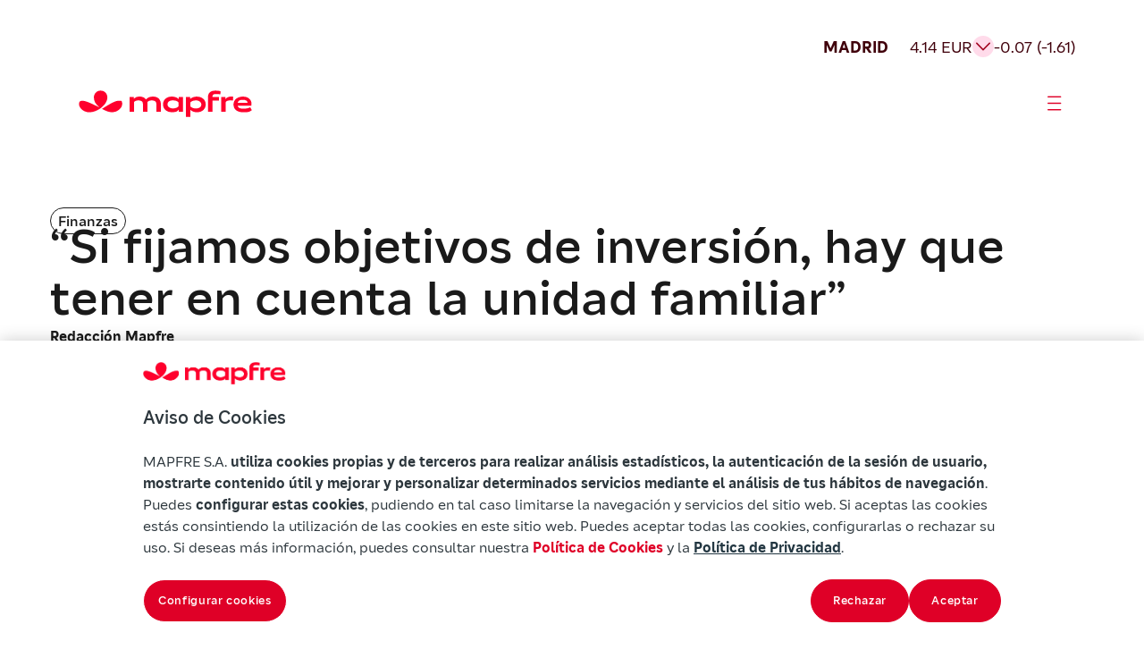

--- FILE ---
content_type: text/html
request_url: https://www.mapfre.com/comunicacion/finanzas-comunicacion/objetivos-inversion/
body_size: 15841
content:
<!DOCTYPE html>
<html lang="es-ES"><head><meta charset="utf-8"><meta name="viewport" content="width=device-width, initial-scale=1"><meta name="robots" content="index, follow, max-image-preview:large, max-snippet:-1, max-video-preview:-1"><style>img:is([sizes="auto" i], [sizes^="auto," i]) { contain-intrinsic-size: 3000px 1500px }</style><link rel="alternate" hreflang="es" href="https://www.mapfre.com/comunicacion/finanzas-comunicacion/objetivos-inversion/"><link rel="alternate" hreflang="en" href="https://www.mapfre.com/en/communicate/finance-communicate/investment-objectives/"><link rel="alternate" hreflang="x-default" href="https://www.mapfre.com/comunicacion/finanzas-comunicacion/objetivos-inversion/"><link media="all" href="/contents/cache/autoptimize/css/autoptimize_287ce7f34ef5a9326f955152d3809b4f.css" rel="stylesheet"><title>Si fijamos objetivos de inversión hay que tener en cuenta la unidad familiar</title><meta name="description" content="Con un mercado cada vez más atento a la recuperación económica, la renta variable parece haber entrado en un proceso de consolidación."><link rel="canonical" href="https://www.mapfre.com/comunicacion/finanzas-comunicacion/objetivos-inversion/"><meta property="og:locale" content="es_ES"><meta property="og:type" content="article"><meta property="og:title" content="Si fijamos objetivos de inversión hay que tener en cuenta la unidad familiar"><meta property="og:description" content="Con un mercado cada vez más atento a la recuperación económica, la renta variable parece haber entrado en un proceso de consolidación."><meta property="og:url" content="https://www.mapfre.com/comunicacion/finanzas-comunicacion/objetivos-inversion/"><meta property="og:site_name" content="Mapfre"><meta property="article:publisher" content="https://www.facebook.com/MAPFRE.ES/"><meta property="article:published_time" content="2021-05-26T09:00:53+00:00"><meta property="article:modified_time" content="2025-10-03T08:16:46+00:00"><meta property="og:image" content="https://www.mapfre.com/media/2025/10/inversores-inflacion-crecimiento.jpg"><meta property="og:image:width" content="736"><meta property="og:image:height" content="676"><meta property="og:image:type" content="image/webp"><meta name="author" content="z5XSiFUOEaIk"><meta name="twitter:card" content="summary_large_image"><meta name="twitter:creator" content="@MAPFRE"><meta name="twitter:site" content="@MAPFRE"><meta name="twitter:label1" content="Escrito por"><meta name="twitter:data1" content="z5XSiFUOEaIk"><meta name="twitter:label2" content="Tiempo de lectura"><meta name="twitter:data2" content="3 minutos"> <script type="application/ld+json" class="yoast-schema-graph">{"@context":"https://schema.org","@graph":[{"@type":"Article","@id":"https://www.mapfre.com/comunicacion/finanzas-comunicacion/objetivos-inversion/#article","isPartOf":{"@id":"https://www.mapfre.com/comunicacion/finanzas-comunicacion/objetivos-inversion/"},"author":{"name":"z5XSiFUOEaIk","@id":"https://www.mapfre.com/#/schema/person/51b3d4349b8796a17b6e0c3f42390f54"},"headline":"“Si fijamos objetivos de inversión, hay que tener en cuenta la unidad familiar”","datePublished":"2021-05-26T09:00:53+00:00","dateModified":"2025-10-03T08:16:46+00:00","mainEntityOfPage":{"@id":"https://www.mapfre.com/comunicacion/finanzas-comunicacion/objetivos-inversion/"},"wordCount":528,"publisher":{"@id":"https://www.mapfre.com/#organization"},"image":{"@id":"https://www.mapfre.com/comunicacion/finanzas-comunicacion/objetivos-inversion/#primaryimage"},"thumbnailUrl":"https://www.mapfre.com/media/2025/10/inversores-inflacion-crecimiento.jpg","articleSection":["Finanzas"],"inLanguage":"es"},{"@type":"WebPage","@id":"https://www.mapfre.com/comunicacion/finanzas-comunicacion/objetivos-inversion/","url":"https://www.mapfre.com/comunicacion/finanzas-comunicacion/objetivos-inversion/","name":"Si fijamos objetivos de inversión hay que tener en cuenta la unidad familiar","isPartOf":{"@id":"https://www.mapfre.com/#website"},"primaryImageOfPage":{"@id":"https://www.mapfre.com/comunicacion/finanzas-comunicacion/objetivos-inversion/#primaryimage"},"image":{"@id":"https://www.mapfre.com/comunicacion/finanzas-comunicacion/objetivos-inversion/#primaryimage"},"thumbnailUrl":"https://www.mapfre.com/media/2025/10/inversores-inflacion-crecimiento.jpg","datePublished":"2021-05-26T09:00:53+00:00","dateModified":"2025-10-03T08:16:46+00:00","description":"Con un mercado cada vez más atento a la recuperación económica, la renta variable parece haber entrado en un proceso de consolidación.","breadcrumb":{"@id":"https://www.mapfre.com/comunicacion/finanzas-comunicacion/objetivos-inversion/#breadcrumb"},"inLanguage":"es","potentialAction":[{"@type":"ReadAction","target":["https://www.mapfre.com/comunicacion/finanzas-comunicacion/objetivos-inversion/"]}]},{"@type":"ImageObject","inLanguage":"es","@id":"https://www.mapfre.com/comunicacion/finanzas-comunicacion/objetivos-inversion/#primaryimage","url":"https://www.mapfre.com/media/2025/10/inversores-inflacion-crecimiento.jpg","contentUrl":"https://www.mapfre.com/media/2025/10/inversores-inflacion-crecimiento.jpg","width":736,"height":676,"caption":"inversores-inflacion-crecimiento"},{"@type":"BreadcrumbList","@id":"https://www.mapfre.com/comunicacion/finanzas-comunicacion/objetivos-inversion/#breadcrumb","itemListElement":[{"@type":"ListItem","position":1,"name":"Home","item":"https://www.mapfre.com/"},{"@type":"ListItem","position":2,"name":"“Si fijamos objetivos de inversión, hay que tener en cuenta la unidad familiar”"}]},{"@type":"WebSite","@id":"https://www.mapfre.com/#website","url":"https://www.mapfre.com/","name":"Mapfre","description":"","publisher":{"@id":"https://www.mapfre.com/#organization"},"potentialAction":[{"@type":"SearchAction","target":{"@type":"EntryPoint","urlTemplate":"https://www.mapfre.com/?s={search_term_string}"},"query-input":{"@type":"PropertyValueSpecification","valueRequired":true,"valueName":"search_term_string"}}],"inLanguage":"es"},{"@type":"Organization","@id":"https://www.mapfre.com/#organization","name":"Mapfre","url":"https://www.mapfre.com/","logo":{"@type":"ImageObject","inLanguage":"es","@id":"https://www.mapfre.com/#/schema/logo/image/","url":"","contentUrl":"","caption":"Mapfre"},"image":{"@id":"https://www.mapfre.com/#/schema/logo/image/"},"sameAs":["https://www.facebook.com/MAPFRE.ES/","https://x.com/MAPFRE","https://www.instagram.com/mapfre/"]},{"@type":"Person","@id":"https://www.mapfre.com/#/schema/person/51b3d4349b8796a17b6e0c3f42390f54","name":"z5XSiFUOEaIk","image":{"@type":"ImageObject","inLanguage":"es","@id":"https://www.mapfre.com/#/schema/person/image/","url":"https://secure.gravatar.com/avatar/a17841532af63f86a829b6db4a304cfb1c6b1ad34b171d67a3dcb74a41efaf0a?s=96&d=mm&r=g","contentUrl":"https://secure.gravatar.com/avatar/a17841532af63f86a829b6db4a304cfb1c6b1ad34b171d67a3dcb74a41efaf0a?s=96&d=mm&r=g","caption":"z5XSiFUOEaIk"},"sameAs":["https://www.mapfre.com"]}]}</script> <link rel="dns-prefetch" href="//fonts.googleapis.com"><link rel="alternate" type="application/rss+xml" title="Mapfre » Feed" href="https://www.mapfre.com/feed/"><link rel="alternate" type="application/rss+xml" title="Mapfre » Feed de los comentarios" href="https://www.mapfre.com/comments/feed/"><style id="mapfre-section-paragraph-style-inline-css">.section .swiper{height:auto;min-height:200px;overflow:hidden;padding-bottom:80px;position:relative;width:100%}.section .swiper .swiper-wrapper{box-sizing:content-box;display:flex;transition-property:transform}.section .swiper .swiper-slide{align-items:center;flex-shrink:0;font-size:18px;height:auto;justify-content:center;position:relative;text-align:center;transition-property:transform;width:100%}.section .swiper .swiper-button-next,.section .swiper .swiper-button-prev{align-items:center;backdrop-filter:blur(10px);background:hsla(0,0%,100%,.9);border-radius:50%;box-shadow:0 2px 10px rgba(0,0,0,.15);color:#007aff;cursor:pointer;display:flex;font-size:18px;font-weight:700;height:44px;justify-content:center;margin-top:-22px;position:absolute;top:50%;transition:all .3s ease;width:44px;z-index:10}.section .swiper .swiper-button-next:hover,.section .swiper .swiper-button-prev:hover{background:#fff;transform:scale(1.05)}.section .swiper .swiper-button-next:after,.section .swiper .swiper-button-prev:after{font-family:Arial,sans-serif;font-size:18px;font-weight:700}.section .swiper .swiper-button-prev{left:10px;right:auto}.section .swiper .swiper-button-prev:after{content:"‹"}.section .swiper .swiper-button-next{left:auto;right:10px}.section .swiper .swiper-button-next:after{content:"›"}.section .swiper .swiper-pagination{align-items:center;bottom:0;display:flex;gap:8px;justify-content:start;left:0;position:absolute;text-align:center;transform:translateZ(0);transition:opacity .3s;width:100%;z-index:10}.section .swiper .swiper-pagination .swiper-pagination-bullet{background:#666;border-radius:50%;cursor:pointer;display:inline-block;height:32px;opacity:1;transition:all .3s ease;width:32px}.section .swiper .swiper-pagination .swiper-pagination-bullet.swiper-pagination-bullet-active{background:#df0027;border-radius:32px;height:32px;transform:none;width:112px}.section .swiper .swiper-pagination .swiper-pagination-bullet:hover:not(.swiper-pagination-bullet-active){background:#666}.section .swiper .swiper-button-disabled{cursor:not-allowed;opacity:.3;pointer-events:none}.section .swiper .swiper-button-disabled:hover{transform:none!important}@media(max-width:768px){.swiper-horizontal>.swiper-pagination-bullets .swiper-pagination-bullet,.swiper-pagination-horizontal.swiper-pagination-bullets .swiper-pagination-bullet{margin:0}}.swiper.dark-theme .swiper-button-next,.swiper.dark-theme .swiper-button-prev{background:rgba(0,0,0,.7);color:#fff}.swiper.dark-theme .swiper-pagination-bullet{background:hsla(0,0%,100%,.3)}.swiper.dark-theme .swiper-pagination-bullet.swiper-pagination-bullet-active{background:#fff}.swiper-slide{transition:transform .3s ease}.swiper-slide:hover .slide-content{transform:scale(1.02);transition:transform .3s ease}.custom-indicator{background:#007aff;border-radius:2px;bottom:15px;height:3px;position:absolute;transition:all .3s ease;z-index:15}.section-paragraph{background:#fff;display:flex;flex-direction:column;gap:32px}.section-paragraph__image{display:flex;flex-direction:column;gap:24px}.section-paragraph__image img{border-radius:24px;height:348px;-o-object-fit:cover;object-fit:cover;width:100%}.section-paragraph__image--big img{height:500px}.section-paragraph__image--end{justify-content:flex-end}.section-paragraph__row{display:grid;gap:32px}.section-paragraph--title-subtitle-paragraph .section-paragraph__row{gap:24px}.section-paragraph__row--2cols{grid-template-columns:1fr 1fr}@media(max-width:1439px){.section-paragraph__row--2cols{grid-template-columns:1fr}}.section-paragraph__row--2cols .section-paragraph__paragraph{padding-top:1em}.section-paragraph__row--3cols{grid-template-columns:1fr 1fr 1fr}@media(min-width:768px)and (max-width:1439px){.section-paragraph__row--3cols{grid-template-columns:1fr}}@media(max-width:767px){.section-paragraph__row--3cols{grid-template-columns:1fr}}.section-paragraph__row--stretch{margin:0 auto;max-width:1328px;width:100%}@media(min-width:1440px)and (max-width:1919px){.section-paragraph__row--stretch{max-width:1062px}}.section-paragraph__title{font-weight:500}.section-paragraph__featured{border-bottom:1px solid #1a1a1a;border-top:1px solid #1a1a1a;padding:24px 0}.section-paragraph__featured p{font-weight:500}.section-paragraph__info{display:flex;flex-direction:column;gap:32px}.section-paragraph__info .tag{margin-bottom:-16px}.section-paragraph__info2{display:flex;flex-direction:column;gap:8px}.section-paragraph__meta{align-items:center;display:flex;flex-wrap:wrap;gap:16px;height:27px}.section-paragraph__author{font-weight:600}.section-paragraph__date{flex-grow:1}.section-paragraph__buttons{display:flex;flex-wrap:wrap;gap:24px;justify-content:center;margin-top:48px}@media(max-width:767px){.section-paragraph__buttons{margin-top:16px}}.section-paragraph__button{align-items:center;display:inline-flex;gap:4px;justify-content:center;text-decoration:none}.section-paragraph__button i{font-size:24px}@media(max-width:767px){.section-paragraph__button{width:100%}}.section-paragraph--social-media{align-items:center;gap:64px}.section-paragraph__social-media{align-items:center;display:flex;flex-wrap:wrap;justify-content:space-between;max-width:512px;width:100%}.section-paragraph--title-subtitle-paragraph{gap:40px}.section-paragraph__subtitle{font-weight:500}.section-paragraph ul{display:flex;flex-direction:column;gap:16px}.section-paragraph a{color:#df0027;text-decoration:none}.audio-player{background:#ffdbea;border-radius:48px;max-width:920px;padding:24px;width:100%}@media(min-width:1440px)and (max-width:1919px){.audio-player{max-width:733px}}@media(max-width:1439px){.audio-player{max-width:100%}}.audio-player__author{color:#40000b;font-weight:500}.audio-player__name{color:#a0001c}.audio-player__container{display:flex;flex-direction:row;gap:32px;justify-content:space-between;margin-top:48px;padding:24px 0}@media(max-width:1439px){.audio-player__container{flex-direction:column}}.audio-player__info{display:flex;flex-direction:column;gap:4px;justify-content:center;min-height:84px}.audio-player__controls{align-items:center;display:flex;flex-direction:row;gap:24px}@media(max-width:1439px){.audio-player__controls{flex-wrap:wrap}}@media(max-width:767px){.audio-player__controls{justify-content:center}}.audio-player__main-controls{gap:24px}.audio-player__btn,.audio-player__main-controls{align-items:center;display:flex;justify-content:center}.audio-player__btn{background:transparent;border:none;border-radius:50%;cursor:pointer;position:relative;transition:all .2s ease}.audio-player__btn:focus{outline:2px solid #007cba;outline-offset:2px}.audio-player__btn--play{background:#a0001c;color:#fff;height:60px;width:60px}.audio-player__btn--play i{font-size:32px}.audio-player__btn--skip{background:transparent;height:24px;width:24px}.audio-player__btn--skip i{color:#2d264b;font-size:24px}.audio-player__btn--mute,.audio-player__btn--speed{background:transparent;height:32px;width:32px}.audio-player__btn--mute i,.audio-player__btn--speed i{color:#40000b;font-size:32px}.audio-player__btn--speed{font-size:18px;font-weight:400;line-height:21px}.audio-player__progress-container{align-items:center;display:flex;flex:1;gap:24px}@media(max-width:767px){.audio-player__progress-container{flex:unset;width:100%}}.audio-player__progress-bar{background:#40000b;border-radius:3px;cursor:pointer;flex:1;height:6px;overflow:hidden;position:relative}.audio-player__progress-bar:hover{height:8px}.audio-player__progress-fill{background:#df0027;border-radius:3px;height:100%;position:relative;transition:width .1s ease}.audio-player__progress-bar:hover .audio-player__progress-fill:after{opacity:1}.audio-player__time{color:#40000b;text-align:center;width:154px}.audio-player__secondary-controls{align-items:center;display:flex;gap:24px;justify-content:flex-end}</style><style id="mapfre-section-zoom-left-card-carousel-style-inline-css">.szlcc{background:#f8f8f8;overflow:hidden;padding:48px 16px;position:relative}@media(min-width:768px){.szlcc{padding:56px}}@media(min-width:1440px){.szlcc{padding:112px 80px}}@media(min-width:1920px){.szlcc{padding:112px 160px}}.szlcc__header{display:flex;flex-direction:column;font-size:42px;gap:32px;line-height:48px;margin:0 auto 24px;text-align:center}@media(min-width:768px){.szlcc__header{font-size:54px;line-height:58px}}@media(min-width:1440px){.szlcc__header{font-size:70px;line-height:80px}}@media(min-width:1920px){.szlcc__header{font-size:70px;line-height:80px}}.szlcc__title{font-weight:500}.szlcc__pretitle{font-size:20px;line-height:28px}@media(min-width:768px){.szlcc__pretitle{font-size:20px;line-height:28px}}@media(min-width:1440px){.szlcc__pretitle{font-size:24px;line-height:32px}}@media(min-width:1920px){.szlcc__pretitle{font-size:24px;line-height:32px}}.szlcc__desc{font-size:20px;line-height:28px;margin:0 auto;max-width:60ch}@media(min-width:768px){.szlcc__desc{font-size:20px;line-height:28px}}@media(min-width:1440px){.szlcc__desc{font-size:24px;line-height:32px}}@media(min-width:1920px){.szlcc__desc{font-size:24px;line-height:32px}}.szlcc__track{overflow:visible;position:relative;width:100%}.szlcc__swiper{padding-bottom:32px}.szlcc__swiper .swiper-slide-active{margin-left:0!important}.szlcc .swiper{overflow:visible}.szlcc .swiper-wrapper{align-items:stretch}.szlcc .swiper-slide.szlcc__slide{align-items:flex-end;cursor:pointer;justify-content:space-between;transition:all .3s}@media(min-width:1441px){.szlcc .swiper-slide.szlcc__slide{height:867px!important}.szlcc .swiper-slide.szlcc__slide.swiper-slide-active{width:784px!important}.szlcc .swiper-slide.szlcc__slide.swiper-slide-active~.swiper-slide{width:512px!important}}@media(min-width:1440px)and (max-width:1919px){.szlcc .swiper-slide.szlcc__slide.swiper-slide-active{width:624px!important}.szlcc .swiper-slide.szlcc__slide.swiper-slide-active~.swiper-slide{width:406px!important}.szlcc .swiper-slide.szlcc__slide{height:867px!important}}@media(min-width:768px)and (max-width:1439px){.szlcc .swiper-slide.szlcc__slide.swiper-slide-active,.szlcc .swiper-slide.szlcc__slide.swiper-slide-active~.swiper-slide{width:544px!important}.szlcc .swiper-slide.szlcc__slide{height:544px!important}}@media(max-width:767px){.szlcc .swiper-slide.szlcc__slide.swiper-slide-active,.szlcc .swiper-slide.szlcc__slide.swiper-slide-active~.swiper-slide{width:299px!important}.szlcc .swiper-slide.szlcc__slide{height:544px!important}}.szlcc .szlcc-card{border-radius:24px;height:100%;overflow-x:hidden;position:relative;width:100%}.szlcc .szlcc-card__img{height:100%;inset:0;-o-object-fit:cover;object-fit:cover;position:absolute;width:100%}.szlcc .szlcc-card__body{border-radius:24px;bottom:24px;left:24px;padding:24px;position:absolute;right:24px;text-align:left}.szlcc .szlcc-card__tag{border:1px solid #1a1a1a;border-radius:24px;display:inline-block;font-size:14px;line-height:18px;margin-bottom:16px;padding:4px 8px}.szlcc .szlcc-card__title{font-size:32px;line-height:40px;margin:0 0 8px}@media(min-width:768px){.szlcc .szlcc-card__title{font-size:42px;line-height:48px}}@media(min-width:1440px){.szlcc .szlcc-card__title{font-size:54px;line-height:58px}}@media(min-width:1920px){.szlcc .szlcc-card__title{font-size:54px;line-height:58px}}.szlcc .szlcc-card__subtitle{font-size:20px;line-height:28px;padding-right:40px}@media(min-width:768px){.szlcc .szlcc-card__subtitle{font-size:20px;line-height:28px}}@media(min-width:1440px){.szlcc .szlcc-card__subtitle{font-size:20px;line-height:28px}}@media(min-width:1920px){.szlcc .szlcc-card__subtitle{font-size:20px;line-height:28px}}.szlcc .szlcc-card__link{color:#df0027;display:flex;justify-content:end;margin-top:32px;text-decoration:none;width:100%}.szlcc .szlcc-card__link .icon-arrow-card{font-size:32px;line-height:27px}.szlcc__pagination{bottom:0;-moz-column-gap:8px;column-gap:8px;display:inline-flex;left:0;padding-top:16px;position:absolute;transform:translateY(100%)}.szlcc .swiper-pagination-bullet{background:#666;border-radius:50%;cursor:pointer;display:inline-block;height:32px;margin:0!important;opacity:1;transition:all .3s ease;width:32px}.szlcc .swiper-pagination-bullet.swiper-pagination-bullet-active{background:#df0027;border-radius:32px;height:32px;transform:none;width:112px}.szlcc .swiper-pagination-bullet:hover:not(.swiper-pagination-bullet-active){background:#8d8d8d}.szlcc__desc{margin:0 auto!important}</style><style id="wp-block-library-inline-css">:root{--wp-admin-theme-color:#007cba;--wp-admin-theme-color--rgb:0,124,186;--wp-admin-theme-color-darker-10:#006ba1;--wp-admin-theme-color-darker-10--rgb:0,107,161;--wp-admin-theme-color-darker-20:#005a87;--wp-admin-theme-color-darker-20--rgb:0,90,135;--wp-admin-border-width-focus:2px;--wp-block-synced-color:#7a00df;--wp-block-synced-color--rgb:122,0,223;--wp-bound-block-color:var(--wp-block-synced-color)}@media (min-resolution:192dpi){:root{--wp-admin-border-width-focus:1.5px}}.wp-element-button{cursor:pointer}:root{--wp--preset--font-size--normal:16px;--wp--preset--font-size--huge:42px}:root .has-very-light-gray-background-color{background-color:#eee}:root .has-very-dark-gray-background-color{background-color:#313131}:root .has-very-light-gray-color{color:#eee}:root .has-very-dark-gray-color{color:#313131}:root .has-vivid-green-cyan-to-vivid-cyan-blue-gradient-background{background:linear-gradient(135deg,#00d084,#0693e3)}:root .has-purple-crush-gradient-background{background:linear-gradient(135deg,#34e2e4,#4721fb 50%,#ab1dfe)}:root .has-hazy-dawn-gradient-background{background:linear-gradient(135deg,#faaca8,#dad0ec)}:root .has-subdued-olive-gradient-background{background:linear-gradient(135deg,#fafae1,#67a671)}:root .has-atomic-cream-gradient-background{background:linear-gradient(135deg,#fdd79a,#004a59)}:root .has-nightshade-gradient-background{background:linear-gradient(135deg,#330968,#31cdcf)}:root .has-midnight-gradient-background{background:linear-gradient(135deg,#020381,#2874fc)}.has-regular-font-size{font-size:1em}.has-larger-font-size{font-size:2.625em}.has-normal-font-size{font-size:var(--wp--preset--font-size--normal)}.has-huge-font-size{font-size:var(--wp--preset--font-size--huge)}.has-text-align-center{text-align:center}.has-text-align-left{text-align:left}.has-text-align-right{text-align:right}#end-resizable-editor-section{display:none}.aligncenter{clear:both}.items-justified-left{justify-content:flex-start}.items-justified-center{justify-content:center}.items-justified-right{justify-content:flex-end}.items-justified-space-between{justify-content:space-between}.screen-reader-text{border:0;clip-path:inset(50%);height:1px;margin:-1px;overflow:hidden;padding:0;position:absolute;width:1px;word-wrap:normal!important}.screen-reader-text:focus{background-color:#ddd;clip-path:none;color:#444;display:block;font-size:1em;height:auto;left:5px;line-height:normal;padding:15px 23px 14px;text-decoration:none;top:5px;width:auto;z-index:100000}html :where(.has-border-color){border-style:solid}html :where([style*=border-top-color]){border-top-style:solid}html :where([style*=border-right-color]){border-right-style:solid}html :where([style*=border-bottom-color]){border-bottom-style:solid}html :where([style*=border-left-color]){border-left-style:solid}html :where([style*=border-width]){border-style:solid}html :where([style*=border-top-width]){border-top-style:solid}html :where([style*=border-right-width]){border-right-style:solid}html :where([style*=border-bottom-width]){border-bottom-style:solid}html :where([style*=border-left-width]){border-left-style:solid}html :where(img[class*=wp-image-]){height:auto;max-width:100%}:where(figure){margin:0 0 1em}html :where(.is-position-sticky){--wp-admin--admin-bar--position-offset:var(--wp-admin--admin-bar--height,0px)}@media screen and (max-width:600px){html :where(.is-position-sticky){--wp-admin--admin-bar--position-offset:0px}}</style><style id="classic-theme-styles-inline-css">/*! This file is auto-generated */
.wp-block-button__link{color:#fff;background-color:#32373c;border-radius:9999px;box-shadow:none;text-decoration:none;padding:calc(.667em + 2px) calc(1.333em + 2px);font-size:1.125em}.wp-block-file__button{background:#32373c;color:#fff;text-decoration:none}</style><style id="global-styles-inline-css">:root{--wp--preset--aspect-ratio--square: 1;--wp--preset--aspect-ratio--4-3: 4/3;--wp--preset--aspect-ratio--3-4: 3/4;--wp--preset--aspect-ratio--3-2: 3/2;--wp--preset--aspect-ratio--2-3: 2/3;--wp--preset--aspect-ratio--16-9: 16/9;--wp--preset--aspect-ratio--9-16: 9/16;--wp--preset--color--black: #000000;--wp--preset--color--cyan-bluish-gray: #abb8c3;--wp--preset--color--white: #ffffff;--wp--preset--color--pale-pink: #f78da7;--wp--preset--color--vivid-red: #cf2e2e;--wp--preset--color--luminous-vivid-orange: #ff6900;--wp--preset--color--luminous-vivid-amber: #fcb900;--wp--preset--color--light-green-cyan: #7bdcb5;--wp--preset--color--vivid-green-cyan: #00d084;--wp--preset--color--pale-cyan-blue: #8ed1fc;--wp--preset--color--vivid-cyan-blue: #0693e3;--wp--preset--color--vivid-purple: #9b51e0;--wp--preset--gradient--vivid-cyan-blue-to-vivid-purple: linear-gradient(135deg,rgba(6,147,227,1) 0%,rgb(155,81,224) 100%);--wp--preset--gradient--light-green-cyan-to-vivid-green-cyan: linear-gradient(135deg,rgb(122,220,180) 0%,rgb(0,208,130) 100%);--wp--preset--gradient--luminous-vivid-amber-to-luminous-vivid-orange: linear-gradient(135deg,rgba(252,185,0,1) 0%,rgba(255,105,0,1) 100%);--wp--preset--gradient--luminous-vivid-orange-to-vivid-red: linear-gradient(135deg,rgba(255,105,0,1) 0%,rgb(207,46,46) 100%);--wp--preset--gradient--very-light-gray-to-cyan-bluish-gray: linear-gradient(135deg,rgb(238,238,238) 0%,rgb(169,184,195) 100%);--wp--preset--gradient--cool-to-warm-spectrum: linear-gradient(135deg,rgb(74,234,220) 0%,rgb(151,120,209) 20%,rgb(207,42,186) 40%,rgb(238,44,130) 60%,rgb(251,105,98) 80%,rgb(254,248,76) 100%);--wp--preset--gradient--blush-light-purple: linear-gradient(135deg,rgb(255,206,236) 0%,rgb(152,150,240) 100%);--wp--preset--gradient--blush-bordeaux: linear-gradient(135deg,rgb(254,205,165) 0%,rgb(254,45,45) 50%,rgb(107,0,62) 100%);--wp--preset--gradient--luminous-dusk: linear-gradient(135deg,rgb(255,203,112) 0%,rgb(199,81,192) 50%,rgb(65,88,208) 100%);--wp--preset--gradient--pale-ocean: linear-gradient(135deg,rgb(255,245,203) 0%,rgb(182,227,212) 50%,rgb(51,167,181) 100%);--wp--preset--gradient--electric-grass: linear-gradient(135deg,rgb(202,248,128) 0%,rgb(113,206,126) 100%);--wp--preset--gradient--midnight: linear-gradient(135deg,rgb(2,3,129) 0%,rgb(40,116,252) 100%);--wp--preset--font-size--small: 13px;--wp--preset--font-size--medium: 20px;--wp--preset--font-size--large: 36px;--wp--preset--font-size--x-large: 42px;--wp--preset--spacing--20: 0.44rem;--wp--preset--spacing--30: 0.67rem;--wp--preset--spacing--40: 1rem;--wp--preset--spacing--50: 1.5rem;--wp--preset--spacing--60: 2.25rem;--wp--preset--spacing--70: 3.38rem;--wp--preset--spacing--80: 5.06rem;--wp--preset--shadow--natural: 6px 6px 9px rgba(0, 0, 0, 0.2);--wp--preset--shadow--deep: 12px 12px 50px rgba(0, 0, 0, 0.4);--wp--preset--shadow--sharp: 6px 6px 0px rgba(0, 0, 0, 0.2);--wp--preset--shadow--outlined: 6px 6px 0px -3px rgba(255, 255, 255, 1), 6px 6px rgba(0, 0, 0, 1);--wp--preset--shadow--crisp: 6px 6px 0px rgba(0, 0, 0, 1);}:where(.is-layout-flex){gap: 0.5em;}:where(.is-layout-grid){gap: 0.5em;}body .is-layout-flex{display: flex;}.is-layout-flex{flex-wrap: wrap;align-items: center;}.is-layout-flex > :is(*, div){margin: 0;}body .is-layout-grid{display: grid;}.is-layout-grid > :is(*, div){margin: 0;}:where(.wp-block-columns.is-layout-flex){gap: 2em;}:where(.wp-block-columns.is-layout-grid){gap: 2em;}:where(.wp-block-post-template.is-layout-flex){gap: 1.25em;}:where(.wp-block-post-template.is-layout-grid){gap: 1.25em;}.has-black-color{color: var(--wp--preset--color--black) !important;}.has-cyan-bluish-gray-color{color: var(--wp--preset--color--cyan-bluish-gray) !important;}.has-white-color{color: var(--wp--preset--color--white) !important;}.has-pale-pink-color{color: var(--wp--preset--color--pale-pink) !important;}.has-vivid-red-color{color: var(--wp--preset--color--vivid-red) !important;}.has-luminous-vivid-orange-color{color: var(--wp--preset--color--luminous-vivid-orange) !important;}.has-luminous-vivid-amber-color{color: var(--wp--preset--color--luminous-vivid-amber) !important;}.has-light-green-cyan-color{color: var(--wp--preset--color--light-green-cyan) !important;}.has-vivid-green-cyan-color{color: var(--wp--preset--color--vivid-green-cyan) !important;}.has-pale-cyan-blue-color{color: var(--wp--preset--color--pale-cyan-blue) !important;}.has-vivid-cyan-blue-color{color: var(--wp--preset--color--vivid-cyan-blue) !important;}.has-vivid-purple-color{color: var(--wp--preset--color--vivid-purple) !important;}.has-black-background-color{background-color: var(--wp--preset--color--black) !important;}.has-cyan-bluish-gray-background-color{background-color: var(--wp--preset--color--cyan-bluish-gray) !important;}.has-white-background-color{background-color: var(--wp--preset--color--white) !important;}.has-pale-pink-background-color{background-color: var(--wp--preset--color--pale-pink) !important;}.has-vivid-red-background-color{background-color: var(--wp--preset--color--vivid-red) !important;}.has-luminous-vivid-orange-background-color{background-color: var(--wp--preset--color--luminous-vivid-orange) !important;}.has-luminous-vivid-amber-background-color{background-color: var(--wp--preset--color--luminous-vivid-amber) !important;}.has-light-green-cyan-background-color{background-color: var(--wp--preset--color--light-green-cyan) !important;}.has-vivid-green-cyan-background-color{background-color: var(--wp--preset--color--vivid-green-cyan) !important;}.has-pale-cyan-blue-background-color{background-color: var(--wp--preset--color--pale-cyan-blue) !important;}.has-vivid-cyan-blue-background-color{background-color: var(--wp--preset--color--vivid-cyan-blue) !important;}.has-vivid-purple-background-color{background-color: var(--wp--preset--color--vivid-purple) !important;}.has-black-border-color{border-color: var(--wp--preset--color--black) !important;}.has-cyan-bluish-gray-border-color{border-color: var(--wp--preset--color--cyan-bluish-gray) !important;}.has-white-border-color{border-color: var(--wp--preset--color--white) !important;}.has-pale-pink-border-color{border-color: var(--wp--preset--color--pale-pink) !important;}.has-vivid-red-border-color{border-color: var(--wp--preset--color--vivid-red) !important;}.has-luminous-vivid-orange-border-color{border-color: var(--wp--preset--color--luminous-vivid-orange) !important;}.has-luminous-vivid-amber-border-color{border-color: var(--wp--preset--color--luminous-vivid-amber) !important;}.has-light-green-cyan-border-color{border-color: var(--wp--preset--color--light-green-cyan) !important;}.has-vivid-green-cyan-border-color{border-color: var(--wp--preset--color--vivid-green-cyan) !important;}.has-pale-cyan-blue-border-color{border-color: var(--wp--preset--color--pale-cyan-blue) !important;}.has-vivid-cyan-blue-border-color{border-color: var(--wp--preset--color--vivid-cyan-blue) !important;}.has-vivid-purple-border-color{border-color: var(--wp--preset--color--vivid-purple) !important;}.has-vivid-cyan-blue-to-vivid-purple-gradient-background{background: var(--wp--preset--gradient--vivid-cyan-blue-to-vivid-purple) !important;}.has-light-green-cyan-to-vivid-green-cyan-gradient-background{background: var(--wp--preset--gradient--light-green-cyan-to-vivid-green-cyan) !important;}.has-luminous-vivid-amber-to-luminous-vivid-orange-gradient-background{background: var(--wp--preset--gradient--luminous-vivid-amber-to-luminous-vivid-orange) !important;}.has-luminous-vivid-orange-to-vivid-red-gradient-background{background: var(--wp--preset--gradient--luminous-vivid-orange-to-vivid-red) !important;}.has-very-light-gray-to-cyan-bluish-gray-gradient-background{background: var(--wp--preset--gradient--very-light-gray-to-cyan-bluish-gray) !important;}.has-cool-to-warm-spectrum-gradient-background{background: var(--wp--preset--gradient--cool-to-warm-spectrum) !important;}.has-blush-light-purple-gradient-background{background: var(--wp--preset--gradient--blush-light-purple) !important;}.has-blush-bordeaux-gradient-background{background: var(--wp--preset--gradient--blush-bordeaux) !important;}.has-luminous-dusk-gradient-background{background: var(--wp--preset--gradient--luminous-dusk) !important;}.has-pale-ocean-gradient-background{background: var(--wp--preset--gradient--pale-ocean) !important;}.has-electric-grass-gradient-background{background: var(--wp--preset--gradient--electric-grass) !important;}.has-midnight-gradient-background{background: var(--wp--preset--gradient--midnight) !important;}.has-small-font-size{font-size: var(--wp--preset--font-size--small) !important;}.has-medium-font-size{font-size: var(--wp--preset--font-size--medium) !important;}.has-large-font-size{font-size: var(--wp--preset--font-size--large) !important;}.has-x-large-font-size{font-size: var(--wp--preset--font-size--x-large) !important;}</style><link rel="stylesheet" id="mytheme-google-fonts-css" href="https://fonts.googleapis.com/css?family=Nunito+Sans%3A400%2C700%2C900%7CDM+Sans%3A400%2C700%7CInter%3A400%2C600%2C700&amp;display=swap&amp;ver=6.8.3" media="all"> <script src="/inc/js/dist/vendor/react.min.js" id="react-js"></script> <script src="/inc/js/dist/vendor/react-dom.min.js" id="react-dom-js"></script> <script src="/inc/js/dist/vendor/react-jsx-runtime.min.js" id="react-jsx-runtime-js"></script> <script id="sage/swiper-global-js-extra">var mapfreGateway = {"url":"https:\/\/tscpg3n3pk.execute-api.eu-west-1.amazonaws.com\/mapfrecom-pro\/admin-ajax","nonce":"d6e5d51eba","isExternal":"1","xApiKey":"R6DnEuxtwH5GMIoayFRJG7FiTj08d38ea0gnkuEG"};</script> <script type="module" src="/contents/ui/theme/public/build/assets/swiper-global-DopjaXrB.js"></script> <script type="module" src="/contents/ui/theme/public/build/assets/gsap-global-DVViWfmY.js"></script> <script id="mapfre-section-paragraph-view-script-js-extra">var mapfreTranslations = {"Cargando...":"Cargando...","Cargar m\u00e1s":"Cargar m\u00e1s","Cargar m\u00e1s resultados":"Cargar m\u00e1s resultados","No se encontraron resultados con los filtros aplicados.":"No se encontraron resultados con los filtros aplicados.","Todas las categor\u00edas":"Todas las categor\u00edas","Categor\u00edas":"Categor\u00edas","Todas las fechas":"Todas las fechas","Fecha":"Fecha","Limpiar filtros":"Limpiar filtros","Buscar":"Buscar","Datos personales":"Datos personales","Fecha y lugar de nacimiento":"Fecha y lugar de nacimiento","Trayectoria en MAPFRE":"Trayectoria en MAPFRE","Ver perfil":"Ver perfil","Conoce m\u00e1s sobre nuestro objetivo":"Conoce m\u00e1s sobre nuestro objetivo","Conoce m\u00e1s aqu\u00ed":"Conoce m\u00e1s aqu\u00ed","Quiz\u00e1 te puede interesar":"Quiz\u00e1 te puede interesar"};</script> <script src="/contents/ui/theme/build/SectionParagraph/view.js" id="mapfre-section-paragraph-view-script-js" defer data-wp-strategy="defer"></script> <script id="mapfre-section-zoom-left-card-carousel-view-script-js-extra">var mapfreTranslations = {"Cargando...":"Cargando...","Cargar m\u00e1s":"Cargar m\u00e1s","Cargar m\u00e1s resultados":"Cargar m\u00e1s resultados","No se encontraron resultados con los filtros aplicados.":"No se encontraron resultados con los filtros aplicados.","Todas las categor\u00edas":"Todas las categor\u00edas","Categor\u00edas":"Categor\u00edas","Todas las fechas":"Todas las fechas","Fecha":"Fecha","Limpiar filtros":"Limpiar filtros","Buscar":"Buscar","Datos personales":"Datos personales","Fecha y lugar de nacimiento":"Fecha y lugar de nacimiento","Trayectoria en MAPFRE":"Trayectoria en MAPFRE","Ver perfil":"Ver perfil","Conoce m\u00e1s sobre nuestro objetivo":"Conoce m\u00e1s sobre nuestro objetivo","Conoce m\u00e1s aqu\u00ed":"Conoce m\u00e1s aqu\u00ed","Quiz\u00e1 te puede interesar":"Quiz\u00e1 te puede interesar"};</script> <script src="/contents/ui/theme/build/SectionZoomLeftCardCarousel/view.js" id="mapfre-section-zoom-left-card-carousel-view-script-js" defer data-wp-strategy="defer"></script> <script id="wpml-cookie-js-extra">var wpml_cookies = {"wp-wpml_current_language":{"value":"es","expires":1,"path":"\/"}};
var wpml_cookies = {"wp-wpml_current_language":{"value":"es","expires":1,"path":"\/"}};</script> <script src="/inc/js/jquery/jquery.min.js" id="jquery-core-js"></script> <link rel="alternate" title="JSON" type="application/json" href="https://www.mapfre.com/wp-json/wp/v2/posts/7013"><link rel="alternate" title="oEmbed (JSON)" type="application/json+oembed" href="https://www.mapfre.com/wp-json/oembed/1.0/embed?url=https%3A%2F%2Feurasiabk.mapfre.com%2Fmapfrecom%2Fcomunicacion%2Ffinanzas-comunicacion%2Fobjetivos-inversion%2F"><link rel="alternate" title="oEmbed (XML)" type="text/xml+oembed" href="https://www.mapfre.com/wp-json/oembed/1.0/embed?url=https%3A%2F%2Feurasiabk.mapfre.com%2Fmapfrecom%2Fcomunicacion%2Ffinanzas-comunicacion%2Fobjetivos-inversion%2F&amp;format=xml"><link rel="icon" href="/media/2025/12/favicon-mapfre.png" type="image/png"> <script nowprocket data-cfasync="false" data-pagespeed-no-defer="">var digitalData = {"environment":"production","dl_version":"1.1.2","asset_version":"1.0","page_category":{"section_1":"comunicacion","section_2":"finanzas-comunicacion","section_3":"objetivos-inversion","section_4":"","section_5":""},"page_info":{"brand":"mapfre","page_type":"article","country":"ES","channel":"corporate","url":"https:\/\/www.mapfre.com\/comunicacion\/finanzas-comunicacion\/objetivos-inversion\/","language":"es"},"custom":{"custom_1":"","custom_2":"","custom_3":"","custom_4":""}}</script>  <script type="text/javascript" src="https://cdn.cookielaw.org/consent/1417d8ce-45de-41dd-bc6d-059dc0f33a64-test/OtAutoBlock.js"></script> <script src="https://cdn.cookielaw.org/scripttemplates/otSDKStub.js" data-document-language="true" type="text/javascript" charset="UTF-8" data-domain-script="1417d8ce-45de-41dd-bc6d-059dc0f33a64-test"></script> <script type="text/javascript">function OptanonWrapper() { }</script> 
 <script>(function(w,d,s,l,i){w[l]=w[l]||[];w[l].push({'gtm.start':
new Date().getTime(),event:'gtm.js'});var f=d.getElementsByTagName(s)[0],
j=d.createElement(s),dl=l!='dataLayer'?'&l='+l:'';j.async=true;j.src=
'https://www.googletagmanager.com/gtm.js?id='+i+dl;f.parentNode.insertBefore(j,f);
})(window,document,'script','dataLayer','GTM-5R9TZRBQ');</script> <link rel="preload" as="style" href="/contents/ui/theme/public/build/assets/app-CWWgRQyY.css"><link rel="modulepreload" href="/contents/ui/theme/public/build/assets/app-l0sNRNKZ.js"><script type="module" src="/contents/ui/theme/public/build/assets/app-l0sNRNKZ.js"></script> <meta name="version" content="f-7013-7014"><meta name="last_publication" content="1764589518"></head><body class="wp-singular post-template-default single single-post postid-7013 single-format-standard wp-embed-responsive wp-theme-mapfre_sage objetivos-inversion"> <noscript><iframe src="https://www.googletagmanager.com/ns.html?id=GTM-5R9TZRBQ" height="0" width="0" style="display:none;visibility:hidden"></iframe></noscript><header class="header"><div class="PrimaryNavMenu bg-white wp-block-mapfre-primary-nav-menu" data-block-data="{&quot;version&quot;:&quot;bg-white&quot;,&quot;options&quot;:[{&quot;id&quot;:&quot;menu-item-42196&quot;,&quot;title&quot;:&quot;Somos Mapfre&quot;,&quot;url&quot;:&quot;https:\/\/www.mapfre.com\/somos-mapfre\/&quot;,&quot;submenu&quot;:[{&quot;id&quot;:&quot;menu-item-42607&quot;,&quot;title&quot;:&quot;Somos Mapfre&quot;,&quot;url&quot;:&quot;https:\/\/www.mapfre.com\/somos-mapfre\/&quot;,&quot;classes&quot;:&quot;option_mobile&quot;},{&quot;id&quot;:&quot;menu-item-42611&quot;,&quot;title&quot;:&quot;Nuestro Prop\u00f3sito&quot;,&quot;url&quot;:&quot;https:\/\/www.mapfre.com\/somos-mapfre\/nuestro-proposito\/&quot;},{&quot;id&quot;:&quot;menu-item-42609&quot;,&quot;title&quot;:&quot;Nuestra marca&quot;,&quot;url&quot;:&quot;https:\/\/www.mapfre.com\/somos-mapfre\/nuestra-marca\/&quot;},{&quot;id&quot;:&quot;menu-item-42608&quot;,&quot;title&quot;:&quot;Mapfre en el mundo&quot;,&quot;url&quot;:&quot;https:\/\/www.mapfre.com\/somos-mapfre\/mapfre-en-el-mundo\/&quot;},{&quot;id&quot;:&quot;menu-item-42610&quot;,&quot;title&quot;:&quot;Nuestro negocio&quot;,&quot;url&quot;:&quot;https:\/\/www.mapfre.com\/somos-mapfre\/nuestro-negocio\/&quot;},{&quot;id&quot;:&quot;menu-item-43026&quot;,&quot;title&quot;:&quot;Organizaci\u00f3n&quot;,&quot;url&quot;:&quot;#&quot;,&quot;submenu&quot;:[{&quot;id&quot;:&quot;menu-item-42627&quot;,&quot;title&quot;:&quot;Directivos&quot;,&quot;url&quot;:&quot;https:\/\/www.mapfre.com\/somos-mapfre\/directivos\/&quot;},{&quot;id&quot;:&quot;menu-item-42629&quot;,&quot;title&quot;:&quot;Consejo de Administraci\u00f3n&quot;,&quot;url&quot;:&quot;https:\/\/www.mapfre.com\/somos-mapfre\/consejo-de-administracion\/&quot;},{&quot;id&quot;:&quot;menu-item-42634&quot;,&quot;title&quot;:&quot;Comisi\u00f3n Delegada&quot;,&quot;url&quot;:&quot;https:\/\/www.mapfre.com\/somos-mapfre\/comision-delegada\/&quot;},{&quot;id&quot;:&quot;menu-item-42659&quot;,&quot;title&quot;:&quot;Comisi\u00f3n\u2028de Auditor\u00eda&quot;,&quot;url&quot;:&quot;https:\/\/www.mapfre.com\/somos-mapfre\/comision-de-auditoria\/&quot;},{&quot;id&quot;:&quot;menu-item-43027&quot;,&quot;title&quot;:&quot;Comisi\u00f3n de Nombramientos y Retribuciones&quot;,&quot;url&quot;:&quot;https:\/\/www.mapfre.com\/somos-mapfre\/comision-nombramientos-retribuciones\/&quot;},{&quot;id&quot;:&quot;menu-item-43028&quot;,&quot;title&quot;:&quot;Comisi\u00f3n de Riesgos, Sostenibilidad y Cumplimiento&quot;,&quot;url&quot;:&quot;https:\/\/www.mapfre.com\/somos-mapfre\/comision-riesgos-sostenibilidad-cumplimiento\/&quot;},{&quot;id&quot;:&quot;menu-item-43029&quot;,&quot;title&quot;:&quot;Comit\u00e9 Ejecutivo&quot;,&quot;url&quot;:&quot;https:\/\/www.mapfre.com\/somos-mapfre\/comite-ejecutivo\/&quot;},{&quot;id&quot;:&quot;menu-item-43030&quot;,&quot;title&quot;:&quot;Comit\u00e9 Global de Negocios&quot;,&quot;url&quot;:&quot;https:\/\/www.mapfre.com\/somos-mapfre\/comite-global-negocio\/&quot;}]},{&quot;id&quot;:&quot;menu-item-42613&quot;,&quot;title&quot;:&quot;Plan estrat\u00e9gico&quot;,&quot;url&quot;:&quot;https:\/\/www.mapfre.com\/somos-mapfre\/plan-estrategico\/&quot;},{&quot;id&quot;:&quot;menu-item-44486&quot;,&quot;title&quot;:&quot;Liderazgo innovador&quot;,&quot;url&quot;:&quot;https:\/\/www.mapfre.com\/liderazgo-innovador\/&quot;}]},{&quot;id&quot;:&quot;menu-item-42185&quot;,&quot;title&quot;:&quot;Accionistas e Inversores&quot;,&quot;url&quot;:&quot;https:\/\/www.mapfre.com\/accionistas-e-inversores\/&quot;,&quot;submenu&quot;:[{&quot;id&quot;:&quot;menu-item-42228&quot;,&quot;title&quot;:&quot;Accionistas e Inversores&quot;,&quot;url&quot;:&quot;https:\/\/www.mapfre.com\/accionistas-e-inversores\/&quot;,&quot;classes&quot;:&quot;option_mobile&quot;},{&quot;id&quot;:&quot;menu-item-47704&quot;,&quot;title&quot;:&quot;Informaci\u00f3n financiera&quot;,&quot;url&quot;:&quot;#&quot;,&quot;submenu&quot;:[{&quot;id&quot;:&quot;menu-item-42229&quot;,&quot;title&quot;:&quot;Centro de documentaci\u00f3n financiera&quot;,&quot;url&quot;:&quot;https:\/\/www.mapfre.com\/accionistas-e-inversores\/centro-de-documentacion-financiera\/&quot;},{&quot;id&quot;:&quot;menu-item-42244&quot;,&quot;title&quot;:&quot;Informaci\u00f3n de Solvencia&quot;,&quot;url&quot;:&quot;https:\/\/www.mapfre.com\/accionistas-e-inversores\/informacion-de-solvencia\/&quot;},{&quot;id&quot;:&quot;menu-item-42245&quot;,&quot;title&quot;:&quot;Repositorio hist\u00f3rico&quot;,&quot;url&quot;:&quot;https:\/\/www.mapfre.com\/accionistas-e-inversores\/repositorio-historico\/&quot;}]},{&quot;id&quot;:&quot;menu-item-47706&quot;,&quot;title&quot;:&quot;Comunicaciones a la CNMV&quot;,&quot;url&quot;:&quot;#&quot;,&quot;submenu&quot;:[{&quot;id&quot;:&quot;menu-item-42246&quot;,&quot;title&quot;:&quot;Otra informaci\u00f3n relevante&quot;,&quot;url&quot;:&quot;https:\/\/www.mapfre.com\/accionistas-e-inversores\/accionistas-e-inversores-otra-informacion-relevante\/&quot;},{&quot;id&quot;:&quot;menu-item-42247&quot;,&quot;title&quot;:&quot;Informaci\u00f3n privilegiada&quot;,&quot;url&quot;:&quot;https:\/\/www.mapfre.com\/accionistas-e-inversores\/informacion-privilegiada\/&quot;},{&quot;id&quot;:&quot;menu-item-42249&quot;,&quot;title&quot;:&quot;Hist\u00f3rico de hechos relevantes&quot;,&quot;url&quot;:&quot;https:\/\/www.mapfre.com\/accionistas-e-inversores\/historico-de-hechos-relevantes\/&quot;}]},{&quot;id&quot;:&quot;menu-item-47708&quot;,&quot;title&quot;:&quot;La acci\u00f3n  Mapfre&quot;,&quot;url&quot;:&quot;#&quot;,&quot;submenu&quot;:[{&quot;id&quot;:&quot;menu-item-42252&quot;,&quot;title&quot;:&quot;Cotizaci\u00f3n de la acci\u00f3n&quot;,&quot;url&quot;:&quot;https:\/\/www.mapfre.com\/accionistas-e-inversores\/cotizacion-de-la-accion\/&quot;},{&quot;id&quot;:&quot;menu-item-42269&quot;,&quot;title&quot;:&quot;Capital social y dividendos&quot;,&quot;url&quot;:&quot;https:\/\/www.mapfre.com\/accionistas-e-inversores\/capital-social-y-dividendos\/&quot;},{&quot;id&quot;:&quot;menu-item-42253&quot;,&quot;title&quot;:&quot;Cobertura de analistas&quot;,&quot;url&quot;:&quot;https:\/\/www.mapfre.com\/accionistas-e-inversores\/cobertura-de-analistas\/&quot;}]},{&quot;id&quot;:&quot;menu-item-47710&quot;,&quot;title&quot;:&quot;Espacio de accionistas, inversores y analistas&quot;,&quot;url&quot;:&quot;#&quot;,&quot;submenu&quot;:[{&quot;id&quot;:&quot;menu-item-42254&quot;,&quot;title&quot;:&quot;Espacio accionistas e inversores particulares&quot;,&quot;url&quot;:&quot;https:\/\/www.mapfre.com\/accionistas-e-inversores\/espacio-accionistas-e-inversores-particulares\/&quot;},{&quot;id&quot;:&quot;menu-item-42256&quot;,&quot;title&quot;:&quot;Espacio inversores y analistas&quot;,&quot;url&quot;:&quot;https:\/\/www.mapfre.com\/accionistas-e-inversores\/espacio-inversores-y-analistas\/&quot;}]},{&quot;id&quot;:&quot;menu-item-47711&quot;,&quot;title&quot;:&quot;Emisiones y ratings&quot;,&quot;url&quot;:&quot;#&quot;,&quot;submenu&quot;:[{&quot;id&quot;:&quot;menu-item-42257&quot;,&quot;title&quot;:&quot;Ratings&quot;,&quot;url&quot;:&quot;https:\/\/www.mapfre.com\/accionistas-e-inversores\/accionistas-e-inversores-ratings\/&quot;},{&quot;id&quot;:&quot;menu-item-42258&quot;,&quot;title&quot;:&quot;Programas y emisiones de deuda&quot;,&quot;url&quot;:&quot;https:\/\/www.mapfre.com\/accionistas-e-inversores\/accionistas-e-inversores-emisiones-y-deudas\/&quot;}]}]},{&quot;id&quot;:&quot;menu-item-42199&quot;,&quot;title&quot;:&quot;Gobierno Corporativo&quot;,&quot;url&quot;:&quot;https:\/\/www.mapfre.com\/gobierno-corporativo\/&quot;,&quot;submenu&quot;:[{&quot;id&quot;:&quot;menu-item-42298&quot;,&quot;title&quot;:&quot;Gobierno Corporativo&quot;,&quot;url&quot;:&quot;https:\/\/www.mapfre.com\/gobierno-corporativo\/&quot;,&quot;classes&quot;:&quot;option_mobile&quot;},{&quot;id&quot;:&quot;menu-item-42300&quot;,&quot;title&quot;:&quot;Junta General de Accionistas&quot;,&quot;url&quot;:&quot;https:\/\/www.mapfre.com\/gobierno-corporativo\/junta-general-de-accionistas\/&quot;},{&quot;id&quot;:&quot;menu-item-42466&quot;,&quot;title&quot;:&quot;Consejo de Administraci\u00f3n&quot;,&quot;url&quot;:&quot;https:\/\/www.mapfre.com\/gobierno-corporativo\/consejo-de-administracion\/&quot;},{&quot;id&quot;:&quot;menu-item-42519&quot;,&quot;title&quot;:&quot;Sistema de Gobierno Corporativo&quot;,&quot;url&quot;:&quot;https:\/\/www.mapfre.com\/gobierno-corporativo\/sistema-de-gobierno-corporativo\/&quot;},{&quot;id&quot;:&quot;menu-item-42299&quot;,&quot;title&quot;:&quot;Informes de Gobierno Corporativo&quot;,&quot;url&quot;:&quot;https:\/\/www.mapfre.com\/gobierno-corporativo\/informes-de-gobierno-corporativo\/&quot;}]},{&quot;id&quot;:&quot;menu-item-42197&quot;,&quot;title&quot;:&quot;Sostenibilidad&quot;,&quot;url&quot;:&quot;https:\/\/www.mapfre.com\/sostenibilidad\/&quot;,&quot;submenu&quot;:[{&quot;id&quot;:&quot;menu-item-42520&quot;,&quot;title&quot;:&quot;Sostenibilidad&quot;,&quot;url&quot;:&quot;https:\/\/www.mapfre.com\/sostenibilidad\/&quot;,&quot;classes&quot;:&quot;option_mobile&quot;},{&quot;id&quot;:&quot;menu-item-47848&quot;,&quot;title&quot;:&quot;Negocio&quot;,&quot;url&quot;:&quot;#&quot;,&quot;submenu&quot;:[{&quot;id&quot;:&quot;menu-item-42542&quot;,&quot;title&quot;:&quot;Suscripci\u00f3n sostenible&quot;,&quot;url&quot;:&quot;https:\/\/www.mapfre.com\/sostenibilidad\/sostenibilidad-en-el-seguro\/&quot;},{&quot;id&quot;:&quot;menu-item-42550&quot;,&quot;title&quot;:&quot;Inversi\u00f3n socialmente responsable&quot;,&quot;url&quot;:&quot;https:\/\/www.mapfre.com\/sostenibilidad\/sostenibilidad-en-la-inversion\/&quot;}]},{&quot;id&quot;:&quot;menu-item-47849&quot;,&quot;title&quot;:&quot;Medio ambiente&quot;,&quot;url&quot;:&quot;#&quot;,&quot;submenu&quot;:[{&quot;id&quot;:&quot;menu-item-42558&quot;,&quot;title&quot;:&quot;Estrategia ambiental&quot;,&quot;url&quot;:&quot;https:\/\/www.mapfre.com\/sostenibilidad\/estrategia-ambiental\/&quot;},{&quot;id&quot;:&quot;menu-item-42557&quot;,&quot;title&quot;:&quot;Gesti\u00f3n ambiental&quot;,&quot;url&quot;:&quot;https:\/\/www.mapfre.com\/sostenibilidad\/gestion-ambiental\/&quot;},{&quot;id&quot;:&quot;menu-item-42566&quot;,&quot;title&quot;:&quot;Biodiversidad y capital natural&quot;,&quot;url&quot;:&quot;https:\/\/www.mapfre.com\/sostenibilidad\/biodiversidad-y-capital-natural\/&quot;}]},{&quot;id&quot;:&quot;menu-item-47850&quot;,&quot;title&quot;:&quot;Compromiso social&quot;,&quot;url&quot;:&quot;#&quot;,&quot;submenu&quot;:[{&quot;id&quot;:&quot;menu-item-42570&quot;,&quot;title&quot;:&quot;Empleo, inclusi\u00f3n y diversidad&quot;,&quot;url&quot;:&quot;https:\/\/www.mapfre.com\/sostenibilidad\/empleo-inclusion-y-diversidad\/&quot;},{&quot;id&quot;:&quot;menu-item-42572&quot;,&quot;title&quot;:&quot;Educaci\u00f3n financiera&quot;,&quot;url&quot;:&quot;https:\/\/www.mapfre.com\/sostenibilidad\/educacion-financiera\/&quot;},{&quot;id&quot;:&quot;menu-item-42573&quot;,&quot;title&quot;:&quot;Seguros sin barreras&quot;,&quot;url&quot;:&quot;https:\/\/www.mapfre.com\/sostenibilidad\/accesibilidad-en-el-seguro\/&quot;},{&quot;id&quot;:&quot;menu-item-42577&quot;,&quot;title&quot;:&quot;Cadena de valor&quot;,&quot;url&quot;:&quot;https:\/\/www.mapfre.com\/sostenibilidad\/cadena-de-suministro\/&quot;},{&quot;id&quot;:&quot;menu-item-42591&quot;,&quot;title&quot;:&quot;ODS y Voluntariado&quot;,&quot;url&quot;:&quot;https:\/\/www.mapfre.com\/sostenibilidad\/ods-y-voluntariado\/&quot;}]},{&quot;id&quot;:&quot;menu-item-47852&quot;,&quot;title&quot;:&quot;Gobernanza Responsable&quot;,&quot;url&quot;:&quot;#&quot;,&quot;submenu&quot;:[{&quot;id&quot;:&quot;menu-item-42592&quot;,&quot;title&quot;:&quot;Conductas empresariales&quot;,&quot;url&quot;:&quot;https:\/\/www.mapfre.com\/sostenibilidad\/conductas-empresariales\/&quot;},{&quot;id&quot;:&quot;menu-item-42593&quot;,&quot;title&quot;:&quot;Transparencia&quot;,&quot;url&quot;:&quot;https:\/\/www.mapfre.com\/sostenibilidad\/transparencia\/&quot;}]},{&quot;id&quot;:&quot;menu-item-42595&quot;,&quot;title&quot;:&quot;Informes anuales&quot;,&quot;url&quot;:&quot;https:\/\/www.mapfre.com\/sostenibilidad\/informes-anuales\/&quot;}]},{&quot;id&quot;:&quot;menu-item-42198&quot;,&quot;title&quot;:&quot;Talento&quot;,&quot;url&quot;:&quot;https:\/\/www.mapfre.com\/talento\/&quot;,&quot;submenu&quot;:[{&quot;id&quot;:&quot;menu-item-42766&quot;,&quot;title&quot;:&quot;Talento&quot;,&quot;url&quot;:&quot;https:\/\/www.mapfre.com\/talento\/&quot;,&quot;classes&quot;:&quot;option_mobile&quot;},{&quot;id&quot;:&quot;menu-item-42774&quot;,&quot;title&quot;:&quot;\u00danete a nuestro equipo&quot;,&quot;url&quot;:&quot;https:\/\/www.mapfre.com\/talento\/unete-a-nuestro-equipo\/&quot;},{&quot;id&quot;:&quot;menu-item-42768&quot;,&quot;title&quot;:&quot;Qu\u00e9 esperamos de ti&quot;,&quot;url&quot;:&quot;https:\/\/www.mapfre.com\/talento\/que-esperamos-de-ti\/&quot;},{&quot;id&quot;:&quot;menu-item-42767&quot;,&quot;title&quot;:&quot;Plan de Universidades&quot;,&quot;url&quot;:&quot;https:\/\/www.mapfre.com\/talento\/plan-de-universidades\/&quot;}]},{&quot;id&quot;:&quot;menu-item-42191&quot;,&quot;title&quot;:&quot;Comunicaci\u00f3n&quot;,&quot;url&quot;:&quot;https:\/\/www.mapfre.com\/espacio-de-comunicacion\/&quot;,&quot;submenu&quot;:[{&quot;id&quot;:&quot;menu-item-42670&quot;,&quot;title&quot;:&quot;Espacio de comunicaci\u00f3n&quot;,&quot;url&quot;:&quot;https:\/\/www.mapfre.com\/espacio-de-comunicacion\/&quot;,&quot;classes&quot;:&quot;option_mobile&quot;},{&quot;id&quot;:&quot;menu-item-42684&quot;,&quot;title&quot;:&quot;Notas de prensa&quot;,&quot;url&quot;:&quot;https:\/\/www.mapfre.com\/espacio-de-comunicacion\/notas-de-prensa\/&quot;},{&quot;id&quot;:&quot;menu-item-42671&quot;,&quot;title&quot;:&quot;Blog Mapfre&quot;,&quot;url&quot;:&quot;https:\/\/www.mapfre.com\/espacio-de-comunicacion\/blog-mapfre\/&quot;},{&quot;id&quot;:&quot;menu-item-43033&quot;,&quot;title&quot;:&quot;Podcast&quot;,&quot;url&quot;:&quot;#&quot;,&quot;submenu&quot;:[{&quot;id&quot;:&quot;menu-item-42694&quot;,&quot;title&quot;:&quot;Economics Caf\u00e9&quot;,&quot;url&quot;:&quot;https:\/\/www.mapfre.com\/espacio-de-comunicacion\/economics-cafe\/&quot;},{&quot;id&quot;:&quot;menu-item-42695&quot;,&quot;title&quot;:&quot;La Bolsa de Deporte&quot;,&quot;url&quot;:&quot;https:\/\/www.mapfre.com\/espacio-de-comunicacion\/la-bolsa-de-deporte\/&quot;}]},{&quot;id&quot;:&quot;menu-item-42683&quot;,&quot;title&quot;:&quot;Recursos de prensa&quot;,&quot;url&quot;:&quot;https:\/\/www.mapfre.com\/espacio-de-comunicacion\/recursos-de-prensa\/&quot;},{&quot;id&quot;:&quot;menu-item-43031&quot;,&quot;title&quot;:&quot;Contacto&quot;,&quot;url&quot;:&quot;#&quot;,&quot;submenu&quot;:[{&quot;id&quot;:&quot;menu-item-42731&quot;,&quot;title&quot;:&quot;Direcci\u00f3n Corporativa de Comunicaci\u00f3n&quot;,&quot;url&quot;:&quot;https:\/\/www.mapfre.com\/espacio-de-comunicacion\/direccion-corporativa-de-comunicacion\/&quot;},{&quot;id&quot;:&quot;menu-item-42740&quot;,&quot;title&quot;:&quot;Publicidad, Marca y Patrocinios&quot;,&quot;url&quot;:&quot;https:\/\/www.mapfre.com\/espacio-de-comunicacion\/publicidad-marca-y-patrocinios\/&quot;},{&quot;id&quot;:&quot;menu-item-42742&quot;,&quot;title&quot;:&quot;Comunicaci\u00f3n Externa de Mapfre Espa\u00f1a&quot;,&quot;url&quot;:&quot;https:\/\/www.mapfre.com\/espacio-de-comunicacion\/comunicacion-externa-mapfre-espana\/&quot;},{&quot;id&quot;:&quot;menu-item-42743&quot;,&quot;title&quot;:&quot;Principales mercados de Mapfre&quot;,&quot;url&quot;:&quot;https:\/\/www.mapfre.com\/espacio-de-comunicacion\/principales-mercados-de-mapfre\/&quot;}]}]},{&quot;id&quot;:&quot;menu-item-42190&quot;,&quot;title&quot;:&quot;Economics&quot;,&quot;url&quot;:&quot;https:\/\/www.mapfre.com\/mapfreeconomics\/&quot;,&quot;submenu&quot;:[{&quot;id&quot;:&quot;menu-item-42811&quot;,&quot;title&quot;:&quot;Mapfre Economics&quot;,&quot;url&quot;:&quot;https:\/\/www.mapfre.com\/mapfreeconomics\/&quot;,&quot;classes&quot;:&quot;option_mobile&quot;},{&quot;id&quot;:&quot;menu-item-47360&quot;,&quot;title&quot;:&quot;Informes y estudios&quot;,&quot;url&quot;:&quot;#&quot;,&quot;submenu&quot;:[{&quot;id&quot;:&quot;menu-item-42816&quot;,&quot;title&quot;:&quot;Mirada global al sector asegurador&quot;,&quot;url&quot;:&quot;https:\/\/www.mapfre.com\/mapfreeconomics\/mirada-global-al-sector-asegurador\/&quot;},{&quot;id&quot;:&quot;menu-item-42817&quot;,&quot;title&quot;:&quot;Panorama econ\u00f3mico, en contexto&quot;,&quot;url&quot;:&quot;https:\/\/www.mapfre.com\/mapfreeconomics\/panorama-economico-en-contexto\/&quot;},{&quot;id&quot;:&quot;menu-item-42813&quot;,&quot;title&quot;:&quot;Estudios y conocimiento t\u00e9cnico&quot;,&quot;url&quot;:&quot;https:\/\/www.mapfre.com\/mapfreeconomics\/estudios-y-conocimiento-tecnico\/&quot;}]},{&quot;id&quot;:&quot;menu-item-47361&quot;,&quot;title&quot;:&quot;Previsiones y an\u00e1lisis&quot;,&quot;url&quot;:&quot;#&quot;,&quot;submenu&quot;:[{&quot;id&quot;:&quot;menu-item-42812&quot;,&quot;title&quot;:&quot;Conocimiento que impulsa decisiones&quot;,&quot;url&quot;:&quot;https:\/\/www.mapfre.com\/mapfreeconomics\/conocimiento-que-impulsa-decisiones\/&quot;},{&quot;id&quot;:&quot;menu-item-42821&quot;,&quot;title&quot;:&quot;Previsi\u00f3n para un futuro m\u00e1s informado&quot;,&quot;url&quot;:&quot;https:\/\/www.mapfre.com\/mapfreeconomics\/prevision-para-un-futuro-mas-informado\/&quot;},{&quot;id&quot;:&quot;menu-item-42823&quot;,&quot;title&quot;:&quot;Una mirada clara a la econom\u00eda global&quot;,&quot;url&quot;:&quot;https:\/\/www.mapfre.com\/economics\/una-mirada-clara-a-la-economia-global\/&quot;},{&quot;id&quot;:&quot;menu-item-42815&quot;,&quot;title&quot;:&quot;Expertos Mapfre en voz propia&quot;,&quot;url&quot;:&quot;https:\/\/www.mapfre.com\/economics\/expertos-mapfre-en-voz-propia\/&quot;}]},{&quot;id&quot;:&quot;menu-item-42829&quot;,&quot;title&quot;:&quot;Visi\u00f3n experta del sector asegurador&quot;,&quot;url&quot;:&quot;https:\/\/www.mapfre.com\/mapfreeconomics\/vision-experta-del-sector-asegurador\/&quot;},{&quot;id&quot;:&quot;menu-item-42814&quot;,&quot;title&quot;:&quot;Expertos que impulsan el an\u00e1lisis riguroso&quot;,&quot;url&quot;:&quot;https:\/\/www.mapfre.com\/mapfreeconomics\/expertos-que-impulsan-el-analisis-riguroso\/&quot;}]}],&quot;logo&quot;:&quot;https:\/\/www.mapfre.com\/media\/2025\/12\/logo-generic-mapfre.svg&quot;,&quot;logoLink&quot;:&quot;https:\/\/www.mapfre.com\/&quot;,&quot;backText&quot;:&quot;Atr\u00e1s&quot;,&quot;languages&quot;:{&quot;pt-br&quot;:{&quot;code&quot;:&quot;pt-br&quot;,&quot;id&quot;:&quot;42&quot;,&quot;native_name&quot;:&quot;Portugu\u00eas&quot;,&quot;major&quot;:&quot;0&quot;,&quot;active&quot;:0,&quot;default_locale&quot;:&quot;pt_BR&quot;,&quot;encode_url&quot;:&quot;0&quot;,&quot;tag&quot;:&quot;pt-br&quot;,&quot;missing&quot;:1,&quot;translated_name&quot;:&quot;Portugu\u00e9s, Brasil&quot;,&quot;url&quot;:&quot;https:\/\/www.mapfre.com\/pt-br\/&quot;,&quot;country_flag_url&quot;:&quot;https:\/\/www.mapfre.com\/wp-content\/plugins\/sitepress-multilingual-cms\/res\/flags\/pt-br.svg&quot;,&quot;language_code&quot;:&quot;pt-br&quot;},&quot;es&quot;:{&quot;code&quot;:&quot;es&quot;,&quot;id&quot;:&quot;2&quot;,&quot;native_name&quot;:&quot;Espa\u00f1ol&quot;,&quot;major&quot;:&quot;1&quot;,&quot;active&quot;:&quot;1&quot;,&quot;default_locale&quot;:&quot;es_ES&quot;,&quot;encode_url&quot;:&quot;0&quot;,&quot;tag&quot;:&quot;es&quot;,&quot;missing&quot;:0,&quot;translated_name&quot;:&quot;Espa\u00f1ol&quot;,&quot;url&quot;:&quot;https:\/\/www.mapfre.com\/comunicacion\/finanzas-comunicacion\/objetivos-inversion\/&quot;,&quot;country_flag_url&quot;:&quot;https:\/\/www.mapfre.com\/wp-content\/plugins\/sitepress-multilingual-cms\/res\/flags\/es.svg&quot;,&quot;language_code&quot;:&quot;es&quot;},&quot;en&quot;:{&quot;code&quot;:&quot;en&quot;,&quot;id&quot;:&quot;1&quot;,&quot;native_name&quot;:&quot;English&quot;,&quot;major&quot;:&quot;1&quot;,&quot;active&quot;:0,&quot;default_locale&quot;:&quot;en_US&quot;,&quot;encode_url&quot;:&quot;0&quot;,&quot;tag&quot;:&quot;en&quot;,&quot;missing&quot;:0,&quot;translated_name&quot;:&quot;Ingl\u00e9s&quot;,&quot;url&quot;:&quot;https:\/\/www.mapfre.com\/en\/communicate\/finance-communicate\/investment-objectives\/&quot;,&quot;country_flag_url&quot;:&quot;https:\/\/www.mapfre.com\/wp-content\/plugins\/sitepress-multilingual-cms\/res\/flags\/en.svg&quot;,&quot;language_code&quot;:&quot;en&quot;}}}"></div></header><div class="SectionParagraph firstParagraph wp-block-mapfre-section-paragraph" data-block-data="{&quot;className&quot;:&quot;firstParagraph&quot;,&quot;type&quot;:&quot;title-paragraph-image&quot;,&quot;title&quot;:&quot;\u201cSi fijamos objetivos de inversi\u00f3n, hay que tener en cuenta la unidad familiar\u201d&quot;,&quot;paragraph1&quot;:&quot;Con un mercado cada vez m\u00e1s atento a la recuperaci\u00f3n econ\u00f3mica, la renta variable parece haber entrado en un proceso de consolidaci\u00f3n.&quot;,&quot;image1&quot;:{&quot;src&quot;:&quot;https:\/\/www.mapfre.com\/media\/2025\/10\/inversores-inflacion-crecimiento.jpg&quot;,&quot;alt&quot;:&quot;\u201cSi fijamos objetivos de inversi\u00f3n, hay que tener en cuenta la unidad familiar\u201d&quot;,&quot;caption&quot;:&quot;&quot;},&quot;author&quot;:&quot;Redacci\u00f3n Mapfre&quot;,&quot;date&quot;:&quot;mayo 26, 2021&quot;,&quot;time&quot;:&quot;3&quot;,&quot;category&quot;:&quot;Finanzas&quot;,&quot;subtitle&quot;:&quot;&quot;,&quot;paragraph2&quot;:&quot;&quot;,&quot;image2&quot;:{&quot;src&quot;:&quot;&quot;,&quot;alt&quot;:&quot;&quot;,&quot;caption&quot;:&quot;&quot;},&quot;button1&quot;:{&quot;text&quot;:&quot;&quot;,&quot;url&quot;:&quot;&quot;,&quot;buttonClass&quot;:&quot;primary-button&quot;},&quot;button2&quot;:{&quot;text&quot;:&quot;&quot;,&quot;url&quot;:&quot;&quot;,&quot;buttonClass&quot;:&quot;secondary-button&quot;},&quot;podcast&quot;:{&quot;url&quot;:&quot;&quot;,&quot;author&quot;:&quot;&quot;,&quot;name&quot;:&quot;&quot;},&quot;shareMessage&quot;:&quot;&quot;,&quot;content&quot;:[]}"></div><div class="section post-content"><div class="section-paragraph__row section-paragraph__row--stretch content content-xl"><p><strong>Alberto Matellán, economista jefe de Mapfre Inversión</strong>, apunta a un cambio de narrativa en los mercados: “Hasta hace mes y medio, la narrativa era el crecimiento, y por eso la bolsa subía. Pero ahora se basa en la preocupación por la inflación, y eso puede suponer un lastre para las bolsas”. Por ello, estima que cuando desaparezca la inflación como tema de debate en los mercados, “las bolsas tienen que valorar de nuevo una perspectiva más favorable para el crecimiento”.</p><p>Desde la vertiente europea, y aludiendo a los posibles cambios en las políticas monetarias, el <strong>BCE ha asegurado que no es todavía el momento de activar un repliegue de estímulos monetarios</strong>. En este sentido, el economista afirma que debe ser sano abrir el melón y debatir acerca de las posibles vías de actuación de cara al futuro. Con el objetivo teórico de los bancos centrales de controlar la inflación, cree que si se retiran los estímulos ipso facto, puede surgir “un miedo que justifique una caída de los mercados”, por lo que considera que “la reducción tiene que ser paulatina y medida”.</p><p>“Los mercados inmobiliarios son muy aislados, condicionados por las diferencias estructurales entre núcleos urbanos”</p><p>Al otro lado del charco, la FED parece ser el primero en impulsar un cambio de sesgo, ya que “se encuentran en un ciclo más adelantado, su debate asociado a la inflación está más avanzado y tienen experiencia en frenar estímulos”, por lo que el experto ve normal que abran el camino a otros bancos centrales: “<strong>Una economía sana es una economía que no depende de estímulos</strong>”.</p><p>En línea con lo anterior, Matellán explica que el elevado precio en el sector de la vivienda está siendo una de las consecuencias de la falta de salud de la economía. “<strong>Con tanto estímulo, estamos creando una inflación de activos, y esta subida no siempre está explicada por la necesidad del mercado</strong>”. No obstante, aclara que los mercados inmobiliarios son muy aislados, condicionados por las diferencias estructurales entre núcleos urbanos. El experto sugiere que el oro es un buen activo refugio frente a la pérdida de valor del dinero, si bien añade que hay otras alternativas que el inversor minorista debe tener en consideración. En particular, el oro no sirve de refugio contra todo; hay activos de seguridad más líquidos o que protegen mejor frente a la volatilidad. Asimismo, recuerda a los inversores particulares la<strong> importancia de diversificar las carteras</strong>, teniendo en las mismas activos que se muevan de forma diferente unos de otros para compensar posibles pérdidas.</p><p>En última instancia, y tras recomendar en otras ocasiones una actualización de las carteras en función de la inflación, Matellán incide ahora en los objetivos más a largo plazo del inversor particular: “Cuando fijamos objetivos, hay que tener en cuenta la unidad familiar de cara a los planes del futuro”</p></div></div><div class="SectionParagraph secondParagraph wp-block-mapfre-section-paragraph" data-block-data="{&quot;type&quot;:&quot;social-media&quot;,&quot;title&quot;:&quot;Comparte en&quot;,&quot;className&quot;:&quot;secondParagraph&quot;,&quot;subtitle&quot;:&quot;&quot;,&quot;paragraph1&quot;:&quot;&quot;,&quot;paragraph2&quot;:&quot;&quot;,&quot;image1&quot;:{&quot;src&quot;:&quot;&quot;,&quot;alt&quot;:&quot;&quot;,&quot;caption&quot;:&quot;&quot;},&quot;image2&quot;:{&quot;src&quot;:&quot;&quot;,&quot;alt&quot;:&quot;&quot;,&quot;caption&quot;:&quot;&quot;},&quot;author&quot;:&quot;&quot;,&quot;date&quot;:&quot;&quot;,&quot;time&quot;:&quot;&quot;,&quot;button1&quot;:{&quot;text&quot;:&quot;&quot;,&quot;url&quot;:&quot;&quot;,&quot;buttonClass&quot;:&quot;primary-button&quot;},&quot;button2&quot;:{&quot;text&quot;:&quot;&quot;,&quot;url&quot;:&quot;&quot;,&quot;buttonClass&quot;:&quot;secondary-button&quot;},&quot;podcast&quot;:{&quot;url&quot;:&quot;&quot;,&quot;author&quot;:&quot;&quot;,&quot;name&quot;:&quot;&quot;},&quot;shareMessage&quot;:&quot;&quot;,&quot;content&quot;:[]}"></div><div class="SectionZoomLeftCardCarousel wp-block-mapfre-section-zoom-left-card-carousel" data-block-data="{&quot;pretitle&quot;:&quot;&quot;,&quot;title&quot;:&quot;Quiz\u00e1 te puede interesar&quot;,&quot;cards&quot;:[{&quot;image&quot;:&quot;https:\/\/www.mapfre.com\/media\/2025\/10\/Majadahonda-4-736-300x276.jpg&quot;,&quot;imageId&quot;:null,&quot;imageAlt&quot;:&quot;Mapfre AM roza los 40.000 millones de euros de patrimonio, la mayor gestora de activos no bancaria de Espa\u00f1a&quot;,&quot;tag&quot;:&quot;Finanzas&quot;,&quot;title&quot;:&quot;Mapfre AM roza los 40.000 millones de euros de patrimonio, la mayor gestora de activos no bancaria de Espa\u00f1a&quot;,&quot;subtitle&quot;:&quot;Mapfre AM, la gestora de activos del Grupo Mapfre, cerr\u00f3 la primera mitad del a\u00f1o con 39.670 millones de euros en patrimonio gestionado, lo que la consolida como la mayor gestora de ac...&quot;,&quot;link&quot;:{&quot;url&quot;:&quot;https:\/\/www.mapfre.com\/comunicacion\/finanzas-comunicacion\/mapfre-am-roza-40000-millones-euros-patrimonio-mayor-gestora-no-bancaria-espana\/&quot;}},{&quot;image&quot;:&quot;https:\/\/www.mapfre.com\/media\/2025\/10\/Sede-social-736-300x276.jpg&quot;,&quot;imageId&quot;:null,&quot;imageAlt&quot;:&quot;Mapfre realiza cambios en los consejos de sus sociedades de inversi\u00f3n&quot;,&quot;tag&quot;:&quot;Finanzas&quot;,&quot;title&quot;:&quot;Mapfre realiza cambios en los consejos de sus sociedades de inversi\u00f3n&quot;,&quot;subtitle&quot;:&quot;Mapfre ha decidido realizar cambios en los consejos de administraci\u00f3n de las entidades de inversi\u00f3n, Mapfre Inversi\u00f3n, Mapfre AM y Mapfre Vida Pensiones, para adaptarla a la realidad d...&quot;,&quot;link&quot;:{&quot;url&quot;:&quot;https:\/\/www.mapfre.com\/comunicacion\/finanzas-comunicacion\/mapfre-cambios-consejos-sociedades-inversion\/&quot;}},{&quot;image&quot;:&quot;https:\/\/www.mapfre.com\/media\/2025\/10\/Financiacion-sostenible-736-300x276.jpg&quot;,&quot;imageId&quot;:null,&quot;imageAlt&quot;:&quot;Mapfre firma un cr\u00e9dito sindicado a cinco a\u00f1os vinculado a la sostenibilidad por importe de 500 millones de euros&quot;,&quot;tag&quot;:&quot;Finanzas&quot;,&quot;title&quot;:&quot;Mapfre firma un cr\u00e9dito sindicado a cinco a\u00f1os vinculado a la sostenibilidad por importe de 500 millones de euros&quot;,&quot;subtitle&quot;:&quot;Mapfre ha firmado un pr\u00e9stamo sindicado por importe de 500 millones de euros a un plazo de cinco a\u00f1os, con posibilidad de prorrogarlo en dos ocasiones m\u00e1s, por un per\u00edodo de un a\u00f1o cad...&quot;,&quot;link&quot;:{&quot;url&quot;:&quot;https:\/\/www.mapfre.com\/comunicacion\/finanzas-comunicacion\/mapfre-prestamo-sostenible-cinco-anos-500-millones-euros\/&quot;}},{&quot;image&quot;:&quot;https:\/\/www.mapfre.com\/media\/2025\/10\/Fogain-Mapfre-Inversion-736-300x276.jpg&quot;,&quot;imageId&quot;:null,&quot;imageAlt&quot;:&quot;Mapfre, nuevo presidente de Fogain&quot;,&quot;tag&quot;:&quot;Finanzas&quot;,&quot;title&quot;:&quot;Mapfre, nuevo presidente de Fogain&quot;,&quot;subtitle&quot;:&quot;Mapfre Inversi\u00f3n, Sociedad de valores de Mapfre, asume la presidencia del Consejo de Administraci\u00f3n de la Gestora del Fondo de Garant\u00eda de Inversiones (Fogain), un fondo que ofrece cob...&quot;,&quot;link&quot;:{&quot;url&quot;:&quot;https:\/\/www.mapfre.com\/comunicacion\/finanzas-comunicacion\/mapfre-presidente-fogain\/&quot;}}],&quot;description&quot;:&quot;&quot;,&quot;colorbg&quot;:&quot;white&quot;}"></div><footer><div class="SectionFooter wp-block-mapfre-section-footer" data-block-data="{&quot;copyright&quot;:&quot;\u00a9 Mapfre 2026&quot;,&quot;menuLinks&quot;:[{&quot;label&quot;:&quot;Fundaci\u00f3n Mapfre&quot;,&quot;url&quot;:&quot;https:\/\/www.fundacionmapfre.org\/&quot;},{&quot;label&quot;:&quot;Mapfre Re&quot;,&quot;url&quot;:&quot;https:\/\/www.mapfrere.com\/&quot;},{&quot;label&quot;:&quot;Mapfre Global Risks&quot;,&quot;url&quot;:&quot;https:\/\/www.mapfreglobalrisks.com\/&quot;},{&quot;label&quot;:&quot;MAWDY&quot;,&quot;url&quot;:&quot;https:\/\/www.mawdy.com\/&quot;}],&quot;infoSection&quot;:{&quot;title&quot;:&quot;Te puede interesar&quot;,&quot;links&quot;:[{&quot;label&quot;:&quot;Mapfre AM&quot;,&quot;url&quot;:&quot;https:\/\/www.mapfream.com\/&quot;},{&quot;label&quot;:&quot;Trabaja con nosotros&quot;,&quot;url&quot;:&quot;https:\/\/www.mapfre.com\/talento\/&quot;},{&quot;label&quot;:&quot;Sitemap&quot;,&quot;url&quot;:&quot;https:\/\/www.mapfre.com\/sitemap_index.xml&quot;}]},&quot;legalSection&quot;:{&quot;title&quot;:&quot;Legal&quot;,&quot;links&quot;:[{&quot;label&quot;:&quot;Sistema interno de informaci\u00f3n&quot;,&quot;url&quot;:&quot;https:\/\/www.mapfre.com\/sostenibilidad\/conductas-empresariales\/#canales-denuncia&quot;},{&quot;label&quot;:&quot;Pol\u00edtica de privacidad&quot;,&quot;url&quot;:&quot;https:\/\/www.mapfre.com\/politica-privacidad\/&quot;},{&quot;label&quot;:&quot;Pol\u00edtica de cookies&quot;,&quot;url&quot;:&quot;https:\/\/www.mapfre.com\/politica-de-cookies\/&quot;},{&quot;label&quot;:&quot;Configuraci\u00f3n de cookies&quot;,&quot;url&quot;:&quot;&quot;,&quot;classes&quot;:&quot;ot-sdk-show-settings&quot;},{&quot;label&quot;:&quot;Normativa legal&quot;,&quot;url&quot;:&quot;https:\/\/www.mapfre.com\/normativa-legal\/&quot;},{&quot;label&quot;:&quot;Accesibilidad&quot;,&quot;url&quot;:&quot;https:\/\/www.mapfre.com\/accesibilidad\/&quot;},{&quot;label&quot;:&quot;Advertencias Mapfre&quot;,&quot;url&quot;:&quot;https:\/\/www.mapfre.com\/advertencia-mapfre\/&quot;}]},&quot;newsletter&quot;:[],&quot;socialIcons&quot;:[{&quot;icon&quot;:&quot;F&quot;,&quot;className&quot;:&quot;icon-rrss-facebook&quot;,&quot;url&quot;:&quot;https:\/\/www.facebook.com\/MAPFRE.ES\/&quot;},{&quot;icon&quot;:&quot;Y&quot;,&quot;className&quot;:&quot;icon-rrss-youtube&quot;,&quot;url&quot;:&quot;https:\/\/www.youtube.com\/c\/MAPFREglobal&quot;},{&quot;icon&quot;:&quot;I&quot;,&quot;className&quot;:&quot;icon-rrss-instagram&quot;,&quot;url&quot;:&quot;https:\/\/www.instagram.com\/mapfre\/&quot;},{&quot;icon&quot;:&quot;L&quot;,&quot;className&quot;:&quot;icon-rrss-linkedin&quot;,&quot;url&quot;:&quot;https:\/\/www.linkedin.com\/company\/mapfre&quot;},{&quot;icon&quot;:&quot;X&quot;,&quot;className&quot;:&quot;icon-rrss-x&quot;,&quot;url&quot;:&quot;https:\/\/twitter.com\/mapfre\/&quot;},{&quot;icon&quot;:&quot;T&quot;,&quot;className&quot;:&quot;icon-rrss-tiktok&quot;,&quot;url&quot;:&quot;https:\/\/www.tiktok.com\/@mapfre?lang=es&quot;}],&quot;policyLinks&quot;:[]}"><div></div></div></footer> <script type="speculationrules">{"prefetch":[{"source":"document","where":{"and":[{"href_matches":"\/mapfrecom\/*"},{"not":{"href_matches":["\/mapfrecom\/wp-*.php","\/mapfrecom\/wp-admin\/*","\/media\/*","\/mapfrecom\/wp-content\/*","\/mapfrecom\/wp-content\/plugins\/*","\/mapfrecom\/contents\/ui\/theme\/*","\/mapfrecom\/*\\?(.+)"]}},{"not":{"selector_matches":"a[rel~=\"nofollow\"]"}},{"not":{"selector_matches":".no-prefetch, .no-prefetch a"}}]},"eagerness":"conservative"}]}</script> <style id="mapfre-section-footer-style-inline-css">*{font-family:Mapfre,sans-serif}.h1.big{font-size:54px;line-height:58px}@media(min-width:768px){.h1.big{font-size:70px;line-height:80px}}@media(min-width:1440px){.h1.big{font-size:120px;line-height:120px}}@media(min-width:1920px){.h1.big{font-size:120px;line-height:120px}}.h1{font-size:54px;line-height:58px}@media(min-width:768px){.h1{font-size:70px;line-height:80px}}@media(min-width:1440px){.h1{font-size:92px;line-height:102px}}@media(min-width:1920px){.h1{font-size:92px;line-height:102px}}.h2{font-size:42px;line-height:48px}@media(min-width:768px){.h2{font-size:54px;line-height:58px}}@media(min-width:1440px){.h2{font-size:70px;line-height:80px}}@media(min-width:1920px){.h2{font-size:70px;line-height:80px}}.h3{font-size:32px;line-height:40px}@media(min-width:768px){.h3{font-size:42px;line-height:48px}}@media(min-width:1440px){.h3{font-size:54px;line-height:58px}}@media(min-width:1920px){.h3{font-size:54px;line-height:58px}}.h4{font-size:24px;line-height:32px}@media(min-width:768px){.h4{font-size:32px;line-height:40px}}@media(min-width:1440px){.h4{font-size:42px;line-height:48px}}@media(min-width:1920px){.h4{font-size:42px;line-height:48px}}.h5{font-size:24px;line-height:32px}@media(min-width:768px){.h5{font-size:24px;line-height:32px}}@media(min-width:1440px){.h5{font-size:32px;line-height:40px}}@media(min-width:1920px){.h5{font-size:32px;line-height:40px}}.h6{font-size:20px;line-height:28px}@media(min-width:768px){.h6{font-size:20px;line-height:28px}}@media(min-width:1440px){.h6{font-size:24px;line-height:32px}}@media(min-width:1920px){.h6{font-size:24px;line-height:32px}}.content{font-size:16px;line-height:22px}@media(min-width:768px){.content{font-size:16px;line-height:22px}}@media(min-width:1440px){.content{font-size:16px;line-height:22px}}@media(min-width:1920px){.content{font-size:16px;line-height:22px}}.content.content-xxl{font-size:18px;line-height:21px}@media(min-width:768px){.content.content-xxl{font-size:18px;line-height:21px}}@media(min-width:1440px){.content.content-xxl{font-size:24px;line-height:28px}}@media(min-width:1920px){.content.content-xxl{font-size:24px;line-height:28px}}.content.content-xl{font-size:20px;line-height:28px}@media(min-width:768px){.content.content-xl{font-size:20px;line-height:28px}}@media(min-width:1440px){.content.content-xl{font-size:20px;line-height:28px}}@media(min-width:1920px){.content.content-xl{font-size:20px;line-height:28px}}.content.content-l{font-size:18px;line-height:22px}@media(min-width:768px){.content.content-l{font-size:18px;line-height:22px}}@media(min-width:1440px){.content.content-l{font-size:18px;line-height:22px}}@media(min-width:1920px){.content.content-l{font-size:18px;line-height:22px}}.content.content-m{font-size:16px;line-height:22px}@media(min-width:768px){.content.content-m{font-size:16px;line-height:22px}}@media(min-width:1440px){.content.content-m{font-size:16px;line-height:22px}}@media(min-width:1920px){.content.content-m{font-size:16px;line-height:22px}}.content.content-s{font-size:14px;line-height:18px}@media(min-width:768px){.content.content-s{font-size:14px;line-height:18px}}@media(min-width:1440px){.content.content-s{font-size:14px;line-height:18px}}@media(min-width:1920px){.content.content-s{font-size:14px;line-height:18px}}.content.content-xs{font-size:12px;line-height:14px}@media(min-width:768px){.content.content-xs{font-size:12px;line-height:14px}}@media(min-width:1440px){.content.content-xs{font-size:12px;line-height:14px}}@media(min-width:1920px){.content.content-xs{font-size:12px;line-height:14px}}.fz-32{font-size:32px}.fz-64{font-size:64px}.tag{border:1px solid #1a1a1a;border-radius:24px;color:#1a1a1a;display:inline-flex;font-size:16px;font-style:normal;font-weight:500;line-height:normal;padding:4px 8px;width:-moz-max-content;width:max-content}.h2 a,.h6 a,footer a{color:inherit}footer a{text-decoration:none!important}footer ul{list-style:none;margin:0;padding:0}footer ul li{padding:8px 0}footer ul li a{font-size:18px;font-weight:300;line-height:21px}.sectionFooter{background-color:#df0027}.sectionFooter .content-footer-structure{margin:0 auto;max-width:1600px;padding:32px 16px 24px}.sectionFooter .content-footer-structure>:not(:last-child){margin-bottom:16px}.sectionFooter .footer-menu-link{font-size:18px;line-height:21px;padding:8px 16px}@media(max-width:767px){.sectionFooter .footer-menu-link{padding:8px 0}}.sectionFooter .footer-menu-link.big{font-size:32px;line-height:40px;padding:0}.sectionFooter .title-menu-footer{font-size:20px;line-height:28px;padding:8px 16px}@media(max-width:767px){.sectionFooter .title-menu-footer{padding:8px 0}}.sectionFooter .title-newsletter{font-size:26px;line-height:30px}.sectionFooter .copyright,.sectionFooter .policity-link{color:#fff;font-size:16px;font-weight:300;line-height:1.27}.sectionFooter .rr-ss-footer{font-size:32px}.sectionFooter .footer-menu-first{-moz-column-gap:16px;column-gap:16px;display:grid;grid-template-columns:2fr 1fr 1fr;row-gap:16px}@media(max-width:1439px){.sectionFooter .footer-menu-first{grid-template-columns:1fr}}.sectionFooter .footer-menu-first .footer-content-menu{display:flex;flex-direction:column}.sectionFooter .footer-menu-first .footer-content-menu li a{border:none;width:-moz-max-content;width:max-content}.sectionFooter .footer-menu-first .title-menu-footer{margin:8px 0}.sectionFooter .footer-second .card-newsletter{background-color:#ffdbea;border-radius:10px;max-width:395px;padding:24px}.sectionFooter .footer-second .card-newsletter p{color:#a0001c;margin-bottom:24px}.sectionFooter .footer-second .card-newsletter .button-newsletter{max-width:-moz-fit-content;max-width:fit-content}@media(max-width:767px){.sectionFooter .footer-second .card-newsletter .button-newsletter{margin:0 auto}}.sectionFooter .footer-third .social-icons-list{-moz-column-gap:16px;column-gap:16px;display:flex;justify-content:end}@media(max-width:767px){.sectionFooter .footer-third .social-icons-list{-moz-column-gap:8px;column-gap:8px;justify-content:space-between}}.sectionFooter .footer-fourth{-moz-column-gap:16px;column-gap:16px;display:flex;justify-content:space-between}@media(max-width:767px){.sectionFooter .footer-fourth{flex-direction:column}}.sectionFooter .footer-fourth .section-down li a{border:none}.sectionFooter .footer-fourth .section-down .policities{-moz-column-gap:32px;column-gap:32px;display:flex;flex-wrap:wrap}@media(max-width:767px){.sectionFooter .footer-fourth .section-down .policities{-moz-column-gap:16px;column-gap:16px}}</style> <script id="mapfre-primary-nav-menu-view-script-js-extra">var mapfreTranslations = {"Cargando...":"Cargando...","Cargar m\u00e1s":"Cargar m\u00e1s","Cargar m\u00e1s resultados":"Cargar m\u00e1s resultados","No se encontraron resultados con los filtros aplicados.":"No se encontraron resultados con los filtros aplicados.","Todas las categor\u00edas":"Todas las categor\u00edas","Categor\u00edas":"Categor\u00edas","Todas las fechas":"Todas las fechas","Fecha":"Fecha","Limpiar filtros":"Limpiar filtros","Buscar":"Buscar","Datos personales":"Datos personales","Fecha y lugar de nacimiento":"Fecha y lugar de nacimiento","Trayectoria en MAPFRE":"Trayectoria en MAPFRE","Ver perfil":"Ver perfil","Conoce m\u00e1s sobre nuestro objetivo":"Conoce m\u00e1s sobre nuestro objetivo","Conoce m\u00e1s aqu\u00ed":"Conoce m\u00e1s aqu\u00ed","Quiz\u00e1 te puede interesar":"Quiz\u00e1 te puede interesar"};</script> <script src="/contents/ui/theme/build/PrimaryNavMenu/view.js" id="mapfre-primary-nav-menu-view-script-js" defer data-wp-strategy="defer"></script> <script id="mapfre-section-footer-view-script-js-extra">var mapfreTranslations = {"Cargando...":"Cargando...","Cargar m\u00e1s":"Cargar m\u00e1s","Cargar m\u00e1s resultados":"Cargar m\u00e1s resultados","No se encontraron resultados con los filtros aplicados.":"No se encontraron resultados con los filtros aplicados.","Todas las categor\u00edas":"Todas las categor\u00edas","Categor\u00edas":"Categor\u00edas","Todas las fechas":"Todas las fechas","Fecha":"Fecha","Limpiar filtros":"Limpiar filtros","Buscar":"Buscar","Datos personales":"Datos personales","Fecha y lugar de nacimiento":"Fecha y lugar de nacimiento","Trayectoria en MAPFRE":"Trayectoria en MAPFRE","Ver perfil":"Ver perfil","Conoce m\u00e1s sobre nuestro objetivo":"Conoce m\u00e1s sobre nuestro objetivo","Conoce m\u00e1s aqu\u00ed":"Conoce m\u00e1s aqu\u00ed","Quiz\u00e1 te puede interesar":"Quiz\u00e1 te puede interesar"};</script> <script src="/contents/ui/theme/build/SectionFooter/view.js" id="mapfre-section-footer-view-script-js" defer data-wp-strategy="defer"></script> <script data-cfasync="false">window.dFlipLocation = 'https://www.mapfre.com/contents/lib/3d-flipbook-dflip-lite/assets/';
            window.dFlipWPGlobal = {"text":{"toggleSound":"Turn on\/off Sound","toggleThumbnails":"Toggle Thumbnails","toggleOutline":"Toggle Outline\/Bookmark","previousPage":"Previous Page","nextPage":"Next Page","toggleFullscreen":"Toggle Fullscreen","zoomIn":"Zoom In","zoomOut":"Zoom Out","toggleHelp":"Toggle Help","singlePageMode":"Single Page Mode","doublePageMode":"Double Page Mode","downloadPDFFile":"Download PDF File","gotoFirstPage":"Goto First Page","gotoLastPage":"Goto Last Page","share":"Share","mailSubject":"I wanted you to see this FlipBook","mailBody":"Check out this site {{url}}","loading":"DearFlip: Loading "},"viewerType":"flipbook","moreControls":"download,pageMode,startPage,endPage,sound","hideControls":"","scrollWheel":"false","backgroundColor":"#777","backgroundImage":"","height":"auto","paddingLeft":"20","paddingRight":"20","controlsPosition":"bottom","duration":800,"soundEnable":"true","enableDownload":"true","showSearchControl":"false","showPrintControl":"false","enableAnnotation":false,"enableAnalytics":"false","webgl":"true","hard":"none","maxTextureSize":"1600","rangeChunkSize":"524288","zoomRatio":1.5,"stiffness":3,"pageMode":"0","singlePageMode":"0","pageSize":"0","autoPlay":"false","autoPlayDuration":5000,"autoPlayStart":"false","linkTarget":"2","sharePrefix":"flipbook-"};</script> <script>(function() {
            'use strict';

            function isExternalLink(url) {
                if (!url) return false;

                // Archivos descargables
                if (/\.(pdf|doc|docx|xls|xlsx|ppt|pptx|zip|rar)$/i.test(url)) {
                    return true;
                }

                // URLs externas
                if (url.startsWith('http') || url.startsWith('//')) {
                    try {
                        const urlHostname = new URL(url, window.location.href).hostname;
                        return urlHostname !== window.location.hostname;
                    } catch (e) {
                        return false;
                    }
                }

                return false;
            }

            function processLinks() {
                const allLinks = document.querySelectorAll('a[href]');

                allLinks.forEach(link => {
                    const href = link.getAttribute('href');

                    // Evitar procesar múltiples veces
                    if (link.hasAttribute('data-smart-link-processed')) return;
                    link.setAttribute('data-smart-link-processed', 'true');

                    // Si ya tiene target definido, solo validar rel
                    if (link.hasAttribute('target')) {
                        const currentTarget = link.getAttribute('target');

                        // Si es _blank y no tiene rel, añadirlo
                        if (currentTarget === '_blank' && !link.getAttribute('rel')) {
                            link.setAttribute('rel', 'noopener noreferrer');
                        }

                        return; // Respetar target existente
                    }

                    // Aplicar lógica automática solo si NO tiene target
                    if (isExternalLink(href)) {
                        link.setAttribute('target', '_blank');
                        link.setAttribute('rel', 'noopener noreferrer');
                    } else {
                        link.setAttribute('target', '_self');
                    }
                });
            }

            // Ejecutar cuando el DOM esté listo
            if (document.readyState === 'loading') {
                document.addEventListener('DOMContentLoaded', processLinks);
            } else {
                processLinks();
            }

            // Re-ejecutar después de hydration
            setTimeout(processLinks, 100);

            // Observer para enlaces añadidos dinámicamente
            const observer = new MutationObserver(processLinks);
            observer.observe(document.body, {
                childList: true,
                subtree: true
            });
        })();</script> <script defer src="/contents/cache/autoptimize/js/autoptimize_0fc9542a62a6f74fe4eff681496ba055.js"></script></body></html>


--- FILE ---
content_type: application/javascript
request_url: https://cdn.cookielaw.org/consent/1417d8ce-45de-41dd-bc6d-059dc0f33a64-test/OtAutoBlock.js
body_size: 6370
content:
(function(){function w(a){try{return JSON.parse(a)}catch(c){return[]}}function r(a){var c=[],b=[],e=function(d,h){if("string"!=typeof d||!d.trim())return{};for(var g={},f=0;f<h.length;f++){var k=h[f];if("CUSTOM_PATTERN"===k.ResourceMatchType){if(d.includes(k.Tag)){g=k;break}}else if("SYSTEM_PATTERN"===k.ResourceMatchType&&k.compiledRegex)try{if(k.compiledRegex.test(d)){g=k;break}}catch(E){console.warn("Invalid regex in blockList:",k.Tag,E)}else{if(k.Tag===d){g=k;break}var l=void 0,m=k.Tag;var F=(m=
-1!==m.indexOf("http:")?m.replace("http:",""):m.replace("https:",""),-1!==(l=m.indexOf("?"))?m.replace(m.substring(l),""):m);!d||-1===d.indexOf(F)&&-1===k.Tag.indexOf(d)||(g=k)}}return g}(a,G);return e.CategoryId&&(c=e.CategoryId),e.Vendor&&(b=e.Vendor.split(":")),!e.Tag&&H&&(b=c=function(d){var h=[],g=function(f){var k=document.createElement("a");return k.href=f,-1!==(f=k.hostname.split(".")).indexOf("www")||2<f.length?f.slice(1).join("."):k.hostname}(d);return h=x.some(function(f){return f===g})?
["C0004"]:h}(a)),{categoryIds:c,vsCatIds:b}}function y(a){return!a||!a.length||(a&&window.OptanonActiveGroups?a.every(function(c){return-1!==window.OptanonActiveGroups.indexOf(","+c+",")}):void 0)}function n(a,c){void 0===c&&(c=null);var b=window,e=b.OneTrust&&b.OneTrust.IsVendorServiceEnabled;b=e&&b.OneTrust.IsVendorServiceEnabled();return"Categories"===t||"All"===t&&e&&!b?y(a):("Vendors"===t||"All"===t&&e&&b)&&y(c)}function p(a){a=a.getAttribute("class")||"";return-1!==a.indexOf("optanon-category")||
-1!==a.indexOf("ot-vscat")}function q(a){return a.hasAttribute("data-ot-ignore")}function z(a,c,b){void 0===b&&(b=null);var e=a.join("-"),d=b&&b.join("-"),h=c.getAttribute("class")||"",g="",f=!1;a&&a.length&&-1===h.indexOf("optanon-category-"+e)&&(g=("optanon-category-"+e).trim(),f=!0);b&&b.length&&-1===h.indexOf("ot-vscat-"+d)&&(g+=" "+("ot-vscat-"+d).trim(),f=!0);f&&c.setAttribute("class",g+" "+h)}function A(a,c,b){void 0===b&&(b=null);var e;a=a.join("-");b=b&&b.join("-");return-1===c.indexOf("optanon-category-"+
a)&&(e=("optanon-category-"+a).trim()),-1===c.indexOf("ot-vscat-"+b)&&(e+=" "+("ot-vscat-"+b).trim()),e+" "+c}function B(a){var c,b=r((null==(b=a)?void 0:b.getAttribute("src"))||"");(b.categoryIds.length||b.vsCatIds.length)&&(z(b.categoryIds,a,b.vsCatIds),n(b.categoryIds,b.vsCatIds)||(a.type="text/plain"),a.addEventListener("beforescriptexecute",c=function(e){"text/plain"===a.getAttribute("type")&&e.preventDefault();a.removeEventListener("beforescriptexecute",c)}))}function C(a){var c=a.src||"",b=
r(c);(b.categoryIds.length||b.vsCatIds.length)&&(z(b.categoryIds,a,b.vsCatIds),n(b.categoryIds,b.vsCatIds)||(a.removeAttribute("src"),a.setAttribute("data-src",c)))}var v=function(){return(v=Object.assign||function(a){for(var c,b=1,e=arguments.length;b<e;b++)for(var d in c=arguments[b])Object.prototype.hasOwnProperty.call(c,d)&&(a[d]=c[d]);return a}).apply(this,arguments)},I=w('[{"Tag":"https://www.youtube.com/embed/3saKqbfb8rE","CategoryId":["C0003"],"Vendor":null},{"Tag":"https://www.youtube.com/embed/XvyOEWnv3Cc","CategoryId":["C0003"],"Vendor":null},{"Tag":"https://www.youtube.com/embed/Z4GyvijhG8I","CategoryId":["C0003"],"Vendor":null},{"Tag":"https://www.youtube.com/embed/dP39jWYSdLY","CategoryId":["C0003"],"Vendor":null},{"Tag":"https://www.youtube.com/embed/txTTx1_L3Fs","CategoryId":["C0003"],"Vendor":null},{"Tag":"https://www.youtube.com/embed/XdcPCwzudkY","CategoryId":["C0003"],"Vendor":null},{"Tag":"https://www.youtube.com/embed/mEnxKojavoc","CategoryId":["C0003"],"Vendor":null},{"Tag":"https://www.youtube.com/embed/YQWJ_UKdJj4","CategoryId":["C0003"],"Vendor":null},{"Tag":"https://www.youtube.com/embed/UbyPIhifw5o","CategoryId":["C0003"],"Vendor":null},{"Tag":"https://www.youtube.com/embed/lz5L8k1GFOU","CategoryId":["C0003"],"Vendor":null},{"Tag":"https://www.youtube.com/embed/amxmSQPf67c","CategoryId":["C0003"],"Vendor":null},{"Tag":"https://www.youtube.com/embed/AoQCJu-0kzw","CategoryId":["C0003"],"Vendor":null},{"Tag":"https://www.youtube.com/embed/9hyS93LLiiQ","CategoryId":["C0003"],"Vendor":null},{"Tag":"https://www.youtube.com/embed/w5P2bhmSFIQ","CategoryId":["C0003"],"Vendor":null},{"Tag":"https://www.youtube.com/embed/j1kEQBvbDmw","CategoryId":["C0003"],"Vendor":null},{"Tag":"https://www.youtube.com/embed/wEqty4Q43h8","CategoryId":["C0003"],"Vendor":null},{"Tag":"https://www.youtube.com/embed/M5RdiP3q-Ek","CategoryId":["C0003"],"Vendor":null},{"Tag":"https://www.youtube.com/embed/D1QJ-pLCXu4","CategoryId":["C0003"],"Vendor":null},{"Tag":"https://www.youtube.com/embed/b2V0n11nLyc","CategoryId":["C0003"],"Vendor":null},{"Tag":"https://www.youtube.com/embed/EDHHgo3ECOQ","CategoryId":["C0003"],"Vendor":null},{"Tag":"https://www.youtube.com/embed/CipJPbMebKg","CategoryId":["C0003"],"Vendor":null},{"Tag":"https://www.youtube.com/embed/SZ46S7se7Jg","CategoryId":["C0003"],"Vendor":null},{"Tag":"https://www.youtube.com/embed/V8m92148Gnc","CategoryId":["C0003"],"Vendor":null},{"Tag":"https://www.youtube.com/embed/HY5G8YI_iXY","CategoryId":["C0003"],"Vendor":null},{"Tag":"https://www.youtube.com/embed/R3hpdqZFq1o","CategoryId":["C0003"],"Vendor":null},{"Tag":"https://www.youtube.com/embed/K-9ngPWu51g","CategoryId":["C0003"],"Vendor":null},{"Tag":"https://www.youtube.com/embed/UOsONolj2WA","CategoryId":["C0003"],"Vendor":null},{"Tag":"https://www.youtube.com/embed/UuLd9ik_O90","CategoryId":["C0003"],"Vendor":null},{"Tag":"https://www.youtube.com/embed/RiCL7ZKiiAM","CategoryId":["C0003"],"Vendor":null},{"Tag":"https://www.youtube.com/embed/XFAJGZAFKeI","CategoryId":["C0003"],"Vendor":null},{"Tag":"https://www.youtube.com/embed/2GnW2MwnnEo","CategoryId":["C0003"],"Vendor":null},{"Tag":"https://www.youtube.com/embed/U5mcTO09V3I","CategoryId":["C0003"],"Vendor":null},{"Tag":"https://www.youtube.com/embed/R2qzf8gfTws","CategoryId":["C0003"],"Vendor":null},{"Tag":"https://www.youtube.com/embed/e7O_G8S9jZA","CategoryId":["C0003"],"Vendor":null},{"Tag":"https://www.youtube.com/embed/A8LbkpVPc-Y","CategoryId":["C0003"],"Vendor":null},{"Tag":"https://www.youtube.com/embed/uV1t06eGImA","CategoryId":["C0003"],"Vendor":null},{"Tag":"https://www.youtube.com/embed/W9sEH7cFqAo","CategoryId":["C0003"],"Vendor":null},{"Tag":"https://www.youtube.com/embed/QTEl-h_-sE4","CategoryId":["C0003"],"Vendor":null},{"Tag":"https://www.youtube.com/embed/UMzuFe_xOYE","CategoryId":["C0003"],"Vendor":null},{"Tag":"https://www.youtube.com/embed/jUyC61eN59k","CategoryId":["C0003"],"Vendor":null},{"Tag":"https://www.youtube.com/embed/SkP7gAb0W5w","CategoryId":["C0003"],"Vendor":null},{"Tag":"https://www.youtube.com/embed/nDYgCjU3TKA","CategoryId":["C0003"],"Vendor":null},{"Tag":"https://www.youtube.com/embed/hy2EP3OtVZg","CategoryId":["C0003"],"Vendor":null},{"Tag":"https://www.youtube.com/embed/celpAmTPv3U","CategoryId":["C0003"],"Vendor":null},{"Tag":"https://www.youtube.com/embed/CCVTWIAcmCE","CategoryId":["C0003"],"Vendor":null},{"Tag":"https://www.youtube.com/embed/9-1XGWqoxzs","CategoryId":["C0003"],"Vendor":null},{"Tag":"https://www.youtube.com/embed/hzA2kB1Hk-g","CategoryId":["C0003"],"Vendor":null},{"Tag":"https://www.youtube.com/embed/gPMRLq1DHa8","CategoryId":["C0003"],"Vendor":null},{"Tag":"https://www.youtube.com/embed/H4nQPWi4vII","CategoryId":["C0003"],"Vendor":null},{"Tag":"https://t.co/1/i/adsct","CategoryId":["C0003"],"Vendor":null},{"Tag":"https://www.youtube.com/embed/yESv2Kgbi2U","CategoryId":["C0003"],"Vendor":null},{"Tag":"https://www.youtube.com/embed/Cfnesuvt54k","CategoryId":["C0003"],"Vendor":null},{"Tag":"https://www.youtube.com/embed/X6m5Mc9GifE","CategoryId":["C0003"],"Vendor":null},{"Tag":"https://www.youtube.com/embed/jsKg7IeI7mU","CategoryId":["C0003"],"Vendor":null},{"Tag":"https://www.youtube.com/embed/L3V2lLgPTJs","CategoryId":["C0003"],"Vendor":null},{"Tag":"https://www.youtube.com/embed/6MGTsg4-r0A","CategoryId":["C0003"],"Vendor":null},{"Tag":"https://www.youtube.com/embed/0HQJg1uqbzI","CategoryId":["C0003"],"Vendor":null},{"Tag":"https://www.youtube.com/embed/hqlbr-q4w40","CategoryId":["C0003"],"Vendor":null},{"Tag":"https://www.youtube.com/embed/6pHypNgytFs","CategoryId":["C0003"],"Vendor":null},{"Tag":"https://www.youtube.com/embed/mVv2QpKwkLc","CategoryId":["C0003"],"Vendor":null},{"Tag":"https://www.youtube.com/embed/e_hjXQMdWpc","CategoryId":["C0003"],"Vendor":null},{"Tag":"https://www.youtube.com/embed/k6jnxFiLyDg","CategoryId":["C0003"],"Vendor":null},{"Tag":"https://www.youtube.com/embed/UEUCEmF6e_k","CategoryId":["C0003"],"Vendor":null},{"Tag":"https://www.youtube.com/embed/joKLBi5j-98","CategoryId":["C0003"],"Vendor":null},{"Tag":"https://www.youtube.com/embed/7S-ORviUM0k","CategoryId":["C0003"],"Vendor":null},{"Tag":"https://www.youtube.com/embed/GvLeQkhZHyI","CategoryId":["C0003"],"Vendor":null},{"Tag":"https://www.youtube.com/embed/u2-XPZ2EHPc","CategoryId":["C0003"],"Vendor":null},{"Tag":"https://www.youtube.com/embed/tXQCm1Kk2EY","CategoryId":["C0003"],"Vendor":null},{"Tag":"https://www.youtube.com/embed/ejksKTVLY2c","CategoryId":["C0003"],"Vendor":null},{"Tag":"https://www.youtube.com/embed/mYo6i6Na-kA","CategoryId":["C0003"],"Vendor":null},{"Tag":"https://www.youtube.com/embed/5LhnYUgUDA4","CategoryId":["C0003"],"Vendor":null},{"Tag":"https://www.youtube.com/embed/IEjnELAIOV8","CategoryId":["C0003"],"Vendor":null},{"Tag":"https://www.youtube.com/embed/0-57VWLANOU","CategoryId":["C0003"],"Vendor":null},{"Tag":"https://www.youtube.com/embed/ViwxE7ylvUU","CategoryId":["C0003"],"Vendor":null},{"Tag":"https://www.youtube.com/embed/wrM9M6_vU1M","CategoryId":["C0003"],"Vendor":null},{"Tag":"https://www.youtube.com/embed/sCfZxcNejJ4","CategoryId":["C0003"],"Vendor":null},{"Tag":"https://www.youtube.com/embed/vQ97atCBJPg","CategoryId":["C0003"],"Vendor":null},{"Tag":"https://www.youtube.com/embed/6nt5x98o7x4","CategoryId":["C0003"],"Vendor":null},{"Tag":"https://www.youtube.com/embed/HQJwtb9QNSQ","CategoryId":["C0003"],"Vendor":null},{"Tag":"https://www.youtube.com/embed/mJ4XSLiZgEY","CategoryId":["C0003"],"Vendor":null},{"Tag":"https://www.youtube.com/embed/0GZ9euVsriY","CategoryId":["C0003"],"Vendor":null},{"Tag":"https://www.youtube.com/embed/SYZlmX4Wb_4","CategoryId":["C0003"],"Vendor":null},{"Tag":"https://www.youtube.com/embed/SWeDoqpSeDg","CategoryId":["C0003"],"Vendor":null},{"Tag":"https://www.youtube.com/embed/62aQ8GxESbw","CategoryId":["C0003"],"Vendor":null},{"Tag":"https://www.youtube.com/embed/5vNfNl_Bfpw","CategoryId":["C0003"],"Vendor":null},{"Tag":"https://www.youtube.com/embed/NwANG7MLdR0","CategoryId":["C0003"],"Vendor":null},{"Tag":"https://www.youtube.com/embed/Z0eBsTIKQIk","CategoryId":["C0003"],"Vendor":null},{"Tag":"https://www.youtube.com/embed/XoVG6s1r6g8","CategoryId":["C0003"],"Vendor":null},{"Tag":"https://www.youtube.com/embed/uV73WhVWyqI","CategoryId":["C0003"],"Vendor":null},{"Tag":"https://www.youtube.com/embed/VnAaau-XyNM","CategoryId":["C0003"],"Vendor":null},{"Tag":"https://www.youtube.com/embed/UORdYs7isLo","CategoryId":["C0003"],"Vendor":null},{"Tag":"https://www.youtube.com/embed/uI3dfz16Bfs","CategoryId":["C0003"],"Vendor":null},{"Tag":"https://www.youtube.com/embed/x6A38FY8rsg","CategoryId":["C0003"],"Vendor":null},{"Tag":"https://www.youtube.com/embed/g4PVyHREL_w","CategoryId":["C0003"],"Vendor":null},{"Tag":"https://www.youtube.com/embed/56ynSy4Ms2k","CategoryId":["C0003"],"Vendor":null},{"Tag":"https://www.youtube.com/embed/3MXn5au967Q","CategoryId":["C0003"],"Vendor":null},{"Tag":"https://www.youtube.com/embed/bGJJiGkRCfw","CategoryId":["C0003"],"Vendor":null},{"Tag":"https://www.youtube.com/embed/i_Xip4_NGgM","CategoryId":["C0003"],"Vendor":null},{"Tag":"https://www.youtube.com/embed/SQt1_ZBcWTw","CategoryId":["C0003"],"Vendor":null},{"Tag":"https://www.youtube.com/embed/WOgPOO2Nxhs","CategoryId":["C0003"],"Vendor":null},{"Tag":"https://www.youtube.com/embed/zJBsqydIysw","CategoryId":["C0003"],"Vendor":null},{"Tag":"https://www.youtube.com/embed/ViGipbNpTdo","CategoryId":["C0003"],"Vendor":null},{"Tag":"https://www.youtube.com/embed/xERS1jz-UYw","CategoryId":["C0003"],"Vendor":null},{"Tag":"https://www.youtube.com/embed/pUKOyVzsQ_Y","CategoryId":["C0003"],"Vendor":null},{"Tag":"https://www.youtube.com/embed/GIAmZ7127DI","CategoryId":["C0003"],"Vendor":null},{"Tag":"https://www.youtube.com/embed/vHjwu6HnNzw","CategoryId":["C0003"],"Vendor":null},{"Tag":"https://analytics.twitter.com/1/i/adsct","CategoryId":["C0003"],"Vendor":null},{"Tag":"https://www.youtube.com/embed/q89VBn0zsGo","CategoryId":["C0003"],"Vendor":null},{"Tag":"https://www.youtube.com/embed/SAg6qQsGtIY","CategoryId":["C0003"],"Vendor":null},{"Tag":"https://www.youtube.com/iframe_api","CategoryId":["C0003"],"Vendor":null},{"Tag":"https://www.youtube.com/embed/p0MaKBnT_dQ","CategoryId":["C0003"],"Vendor":null},{"Tag":"https://www.youtube.com/embed/PKOYiKOzaag","CategoryId":["C0003"],"Vendor":null},{"Tag":"https://www.youtube.com/embed/mQSHfHzTOtk","CategoryId":["C0003"],"Vendor":null},{"Tag":"https://www.youtube.com/embed/rtmzHQAupR4","CategoryId":["C0003"],"Vendor":null},{"Tag":"https://www.youtube.com/embed/3rxpWyDbLwc","CategoryId":["C0003"],"Vendor":null},{"Tag":"https://www.youtube.com/embed/DccSNNrZ68o","CategoryId":["C0003"],"Vendor":null},{"Tag":"https://www.youtube.com/embed/K4F7wxnp57U","CategoryId":["C0003"],"Vendor":null},{"Tag":"https://www.youtube.com/embed/Qn4DA7JMIsc","CategoryId":["C0003"],"Vendor":null},{"Tag":"https://www.youtube.com/embed/Iz6mIyNgbCw","CategoryId":["C0003"],"Vendor":null},{"Tag":"https://www.youtube.com/embed/2_rO35CDXAA","CategoryId":["C0003"],"Vendor":null},{"Tag":"https://www.youtube.com/embed/iYSz97BzaDk","CategoryId":["C0003"],"Vendor":null},{"Tag":"https://www.youtube.com/embed/ytveUklWgKA","CategoryId":["C0003"],"Vendor":null},{"Tag":"https://www.youtube.com/embed/IesvUE-fCbg","CategoryId":["C0003"],"Vendor":null},{"Tag":"https://www.youtube.com/embed/nWWbvB7espg","CategoryId":["C0003"],"Vendor":null},{"Tag":"https://www.youtube.com/embed/1cbyH0emh7Y","CategoryId":["C0003"],"Vendor":null},{"Tag":"https://www.youtube.com/embed/fq45tkO6jMQ","CategoryId":["C0003"],"Vendor":null},{"Tag":"https://10333362.fls.doubleclick.net/activityi","CategoryId":["C0003"],"Vendor":null},{"Tag":"https://www.youtube.com/embed/86S6sSHH1SQ","CategoryId":["C0003"],"Vendor":null},{"Tag":"https://www.youtube.com/embed/9uQJpH23D48","CategoryId":["C0003"],"Vendor":null},{"Tag":"https://www.youtube.com/embed/-epo48QU6_8","CategoryId":["C0003"],"Vendor":null},{"Tag":"https://www.youtube.com/embed/SWRMq2sjiOI","CategoryId":["C0003"],"Vendor":null},{"Tag":"https://www.youtube.com/embed/ejr7Ecv0E_4","CategoryId":["C0003"],"Vendor":null},{"Tag":"https://www.youtube.com/embed/ZQ22vmaJvlk","CategoryId":["C0003"],"Vendor":null},{"Tag":"https://www.youtube.com/embed/EfMbQhLC1Mw","CategoryId":["C0003"],"Vendor":null},{"Tag":"https://googleads.g.doubleclick.net/pagead/landing","CategoryId":["C0003"],"Vendor":null},{"Tag":"https://www.youtube.com/embed/hNEHfnORCLg","CategoryId":["C0003"],"Vendor":null},{"Tag":"https://www.youtube.com/embed/FcE34KC4d6k","CategoryId":["C0003"],"Vendor":null},{"Tag":"https://www.youtube.com/embed/J4Ah-lCAJA0","CategoryId":["C0003"],"Vendor":null},{"Tag":"https://www.youtube.com/embed/0wPWS354TA4","CategoryId":["C0003"],"Vendor":null},{"Tag":"https://www.youtube.com/embed/B4Ejb1_CDNs","CategoryId":["C0003"],"Vendor":null},{"Tag":"https://www.youtube.com/embed/G60o_S0BiiE","CategoryId":["C0003"],"Vendor":null},{"Tag":"https://www.youtube.com/embed/vvfvC1xQAjs","CategoryId":["C0003"],"Vendor":null},{"Tag":"https://www.youtube.com/embed/O_eHM7cko3A","CategoryId":["C0003"],"Vendor":null},{"Tag":"https://www.youtube.com/embed/8pVxRe-pNgs","CategoryId":["C0003"],"Vendor":null},{"Tag":"https://www.youtube.com/embed/X2YM07BWwwc","CategoryId":["C0003"],"Vendor":null},{"Tag":"https://www.youtube.com/embed/nJVUccSC6tE","CategoryId":["C0003"],"Vendor":null},{"Tag":"https://www.youtube.com/embed/pzsKYjMq2DQ","CategoryId":["C0003"],"Vendor":null},{"Tag":"https://www.youtube.com/embed/P0fJQmjPs8U","CategoryId":["C0003"],"Vendor":null},{"Tag":"https://www.youtube.com/embed/neSykCJPerY","CategoryId":["C0003"],"Vendor":null},{"Tag":"https://www.youtube.com/embed/mf2r2Vkf6OU","CategoryId":["C0003"],"Vendor":null},{"Tag":"https://www.youtube.com/embed/0Ny33jtDX3U","CategoryId":["C0003"],"Vendor":null},{"Tag":"https://www.youtube.com/embed/kz2KZLOK7m4","CategoryId":["C0003"],"Vendor":null},{"Tag":"https://www.youtube.com/embed/kqKokI1S5AI","CategoryId":["C0003"],"Vendor":null},{"Tag":"https://www.youtube.com/embed/JCF0KKqhclM","CategoryId":["C0003"],"Vendor":null},{"Tag":"https://www.youtube.com/embed/oac3R736qVc","CategoryId":["C0003"],"Vendor":null},{"Tag":"https://www.youtube.com/embed/mIu0mxGqgH8","CategoryId":["C0003"],"Vendor":null},{"Tag":"https://www.youtube.com/embed/7ZDx2A-LlFM","CategoryId":["C0003"],"Vendor":null},{"Tag":"https://www.youtube.com/embed/3IvjzhbTJbI","CategoryId":["C0003"],"Vendor":null},{"Tag":"https://www.youtube.com/embed/BYX_QQQgTeU","CategoryId":["C0003"],"Vendor":null},{"Tag":"https://www.youtube.com/embed/9IYCU8ufjLg","CategoryId":["C0003"],"Vendor":null},{"Tag":"https://www.youtube.com/embed/mWgKC1ERpZY","CategoryId":["C0003"],"Vendor":null},{"Tag":"https://www.youtube.com/embed/DYm6yfKV7lI","CategoryId":["C0003"],"Vendor":null},{"Tag":"https://www.youtube.com/embed/RIOM0DQjI9Q","CategoryId":["C0003"],"Vendor":null},{"Tag":"https://www.youtube.com/embed/PEQl0OkxoG4","CategoryId":["C0003"],"Vendor":null},{"Tag":"https://www.youtube.com/embed/BvfjqtE3l9k","CategoryId":["C0003"],"Vendor":null},{"Tag":"https://www.youtube.com/embed/dx3AMswN6EQ","CategoryId":["C0003"],"Vendor":null},{"Tag":"https://www.youtube.com/embed/8P65NdtnqEk","CategoryId":["C0003"],"Vendor":null},{"Tag":"https://www.youtube.com/embed/6ztdJwEKYnA","CategoryId":["C0003"],"Vendor":null},{"Tag":"https://www.youtube.com/embed/QRFB1M1ECHU","CategoryId":["C0003"],"Vendor":null},{"Tag":"https://www.youtube.com/embed/tS1YzWejRoY","CategoryId":["C0003"],"Vendor":null},{"Tag":"https://www.youtube.com/embed/EZ_uVa_uHJk","CategoryId":["C0003"],"Vendor":null},{"Tag":"https://www.youtube.com/embed/RBKTUxhaC28","CategoryId":["C0003"],"Vendor":null},{"Tag":"https://www.youtube.com/embed/b_j8rpOgmrQ","CategoryId":["C0003"],"Vendor":null},{"Tag":"https://www.youtube.com/embed/RhxbCa8lCtk","CategoryId":["C0003"],"Vendor":null},{"Tag":"https://www.youtube.com/embed/Zwfv1YSxp_0","CategoryId":["C0003"],"Vendor":null},{"Tag":"https://www.youtube.com/embed/jDQjnN5PLB0","CategoryId":["C0003"],"Vendor":null},{"Tag":"https://www.youtube.com/embed/HfUHHnerKbI","CategoryId":["C0003"],"Vendor":null},{"Tag":"https://www.youtube.com/embed/DzpYS2-QkxY","CategoryId":["C0003"],"Vendor":null},{"Tag":"https://www.youtube.com/embed/SURJIIzNtZ4","CategoryId":["C0003"],"Vendor":null},{"Tag":"https://www.youtube.com/embed/csC6_NbF-2s","CategoryId":["C0003"],"Vendor":null},{"Tag":"https://www.youtube.com/embed/3r3E1wEV32w","CategoryId":["C0003"],"Vendor":null},{"Tag":"https://www.youtube.com/embed/6T81IAqyL78","CategoryId":["C0003"],"Vendor":null},{"Tag":"https://www.youtube.com/embed/dQ-nIwe1NOo","CategoryId":["C0003"],"Vendor":null},{"Tag":"https://www.youtube.com/embed/rpG20pqc2Xg","CategoryId":["C0003"],"Vendor":null},{"Tag":"https://www.youtube.com/embed/4R32WNBjomE","CategoryId":["C0003"],"Vendor":null},{"Tag":"https://www.youtube.com/embed/VBh1mQ_7MD4","CategoryId":["C0003"],"Vendor":null},{"Tag":"https://www.youtube.com/embed/sD7wOYxJSXY","CategoryId":["C0003"],"Vendor":null},{"Tag":"https://www.youtube.com/embed/F0q7y9KT5VM","CategoryId":["C0003"],"Vendor":null},{"Tag":"https://www.youtube.com/embed/Cu5xSZN9owA","CategoryId":["C0003"],"Vendor":null},{"Tag":"https://player.vimeo.com/video/836072354","CategoryId":["C0002"],"Vendor":null},{"Tag":"https://www.youtube.com/embed/fChUoS75FQM","CategoryId":["C0003"],"Vendor":null},{"Tag":"https://www.youtube.com/embed/-sFmpWGfAOM","CategoryId":["C0003"],"Vendor":null},{"Tag":"https://www.youtube.com/embed/TDY1KTgJBQ8","CategoryId":["C0003"],"Vendor":null},{"Tag":"https://www.youtube.com/embed/-eZYaU_Hnz4","CategoryId":["C0003"],"Vendor":null},{"Tag":"https://www.youtube.com/embed/ny0gTCxyzaw","CategoryId":["C0003"],"Vendor":null},{"Tag":"https://www.youtube.com/embed/IwSUg1U78i0","CategoryId":["C0003"],"Vendor":null},{"Tag":"https://www.youtube.com/embed/eHPxlvRGnIE","CategoryId":["C0003"],"Vendor":null},{"Tag":"https://www.youtube.com/embed/YvxV_5YjieE","CategoryId":["C0003"],"Vendor":null},{"Tag":"https://www.youtube.com/embed/xq-CxWTH2lI","CategoryId":["C0003"],"Vendor":null},{"Tag":"https://www.youtube.com/embed/wnkB0LnE67g","CategoryId":["C0003"],"Vendor":null},{"Tag":"https://www.youtube.com/embed/hN2MPfPNybg","CategoryId":["C0003"],"Vendor":null},{"Tag":"https://www.youtube.com/embed/0DgCruJZlz4","CategoryId":["C0003"],"Vendor":null},{"Tag":"https://www.youtube.com/embed/Yjb26ysgIbs","CategoryId":["C0003"],"Vendor":null},{"Tag":"https://www.youtube.com/embed/gx2AsxZvhwA","CategoryId":["C0003"],"Vendor":null},{"Tag":"https://www.youtube.com/embed/GgcS4ZQorBI","CategoryId":["C0003"],"Vendor":null},{"Tag":"https://www.youtube.com/embed/rbZ4fcj_UBw","CategoryId":["C0003"],"Vendor":null},{"Tag":"https://www.youtube.com/embed/EBPwPF8XUYU","CategoryId":["C0003"],"Vendor":null},{"Tag":"https://www.youtube.com/embed/BzxEmbRJ2Xw","CategoryId":["C0003"],"Vendor":null},{"Tag":"https://www.youtube.com/embed/IzKNK2FC2Ak","CategoryId":["C0003"],"Vendor":null},{"Tag":"https://www.youtube.com/embed/ICDLK6LuuH4","CategoryId":["C0003"],"Vendor":null},{"Tag":"https://www.youtube.com/embed/iGbxnIUswfQ","CategoryId":["C0003"],"Vendor":null},{"Tag":"https://www.youtube.com/embed/F8uuzvjFyUA","CategoryId":["C0003"],"Vendor":null},{"Tag":"https://www.youtube.com/embed/4zbgzgGqQn8","CategoryId":["C0003"],"Vendor":null},{"Tag":"https://www.youtube.com/embed/x1v4Pj7wjGc","CategoryId":["C0003"],"Vendor":null},{"Tag":"https://www.youtube.com/embed/su0oo5xmD2w","CategoryId":["C0003"],"Vendor":null},{"Tag":"https://www.youtube.com/embed/lGpjo7ONdT8","CategoryId":["C0003"],"Vendor":null},{"Tag":"https://www.youtube.com/embed/xesYh5PXe9s","CategoryId":["C0003"],"Vendor":null},{"Tag":"https://www.youtube.com/embed/VOEJ_Xch6pM","CategoryId":["C0003"],"Vendor":null},{"Tag":"https://www.youtube.com/embed/KZ_8Elb2xSc","CategoryId":["C0003"],"Vendor":null},{"Tag":"https://www.youtube.com/embed/UYaC5KXFLrc","CategoryId":["C0003"],"Vendor":null},{"Tag":"https://www.youtube.com/embed/bmImrFBedX8","CategoryId":["C0003"],"Vendor":null},{"Tag":"https://www.youtube.com/embed/LrlNFi6bkcY","CategoryId":["C0003"],"Vendor":null},{"Tag":"https://www.youtube.com/embed/aZvut6SytII","CategoryId":["C0003"],"Vendor":null},{"Tag":"https://www.youtube.com/embed/Ha0p5kDFjBM","CategoryId":["C0003"],"Vendor":null},{"Tag":"https://www.youtube.com/embed/L_SZrxKYoIs","CategoryId":["C0003"],"Vendor":null},{"Tag":"https://www.youtube.com/embed/QVr_clFoF5I","CategoryId":["C0003"],"Vendor":null},{"Tag":"https://www.youtube.com/embed/OO7TSZWCIJ4","CategoryId":["C0003"],"Vendor":null},{"Tag":"https://www.youtube.com/embed/1d_chSZk-Sc","CategoryId":["C0003"],"Vendor":null},{"Tag":"https://www.youtube.com/embed/0ekcTKAHbjY","CategoryId":["C0003"],"Vendor":null},{"Tag":"https://www.youtube.com/embed/LUIAqzek_rI","CategoryId":["C0003"],"Vendor":null},{"Tag":"https://www.youtube.com/embed/0OX1YzjbvqQ","CategoryId":["C0003"],"Vendor":null},{"Tag":"https://www.youtube.com/embed/yl9rROZNTwU","CategoryId":["C0003"],"Vendor":null},{"Tag":"https://www.youtube.com/embed/9mqKaXmDQ28","CategoryId":["C0003"],"Vendor":null},{"Tag":"https://www.youtube.com/embed/I0nYSO7__fE","CategoryId":["C0003"],"Vendor":null},{"Tag":"https://www.youtube.com/embed/lzAIQluJOz4","CategoryId":["C0003"],"Vendor":null},{"Tag":"https://www.youtube.com/embed/3vPFDk8dzZM","CategoryId":["C0003"],"Vendor":null},{"Tag":"https://www.youtube.com/embed/zmjweBU1yW4","CategoryId":["C0003"],"Vendor":null},{"Tag":"https://www.youtube.com/embed/RQGoYhyJVAc","CategoryId":["C0003"],"Vendor":null},{"Tag":"https://www.youtube.com/embed/E_0IOABluUs","CategoryId":["C0003"],"Vendor":null},{"Tag":"https://www.youtube.com/embed/jHSYsw1bri0","CategoryId":["C0003"],"Vendor":null},{"Tag":"https://www.youtube.com/embed/Jq0IOItZZV8","CategoryId":["C0003"],"Vendor":null},{"Tag":"https://www.youtube.com/embed/bOZ4xzoCOcg","CategoryId":["C0003"],"Vendor":null},{"Tag":"https://www.youtube.com/embed/PsolIkxAHGY","CategoryId":["C0003"],"Vendor":null},{"Tag":"https://www.youtube.com/embed/mVYpzUYMAes","CategoryId":["C0003"],"Vendor":null},{"Tag":"https://www.youtube.com/embed/MU3r9rB_jtM","CategoryId":["C0003"],"Vendor":null},{"Tag":"https://www.youtube.com/embed/6Lfe0sQrGFg","CategoryId":["C0003"],"Vendor":null},{"Tag":"https://www.youtube.com/embed/xplVmQcIJ_I","CategoryId":["C0003"],"Vendor":null},{"Tag":"https://www.youtube.com/embed/PPjvjlhFYwk","CategoryId":["C0003"],"Vendor":null},{"Tag":"https://www.youtube.com/embed/89uqAiMEAso","CategoryId":["C0003"],"Vendor":null},{"Tag":"https://www.youtube.com/embed/IWlaSNEU-9c","CategoryId":["C0003"],"Vendor":null},{"Tag":"https://www.youtube.com/embed/7txHaXmg_1k","CategoryId":["C0003"],"Vendor":null},{"Tag":"https://www.youtube.com/embed/eEqCX4MhTlg","CategoryId":["C0003"],"Vendor":null},{"Tag":"https://www.youtube.com/embed/v76vqLNKOik","CategoryId":["C0003"],"Vendor":null},{"Tag":"https://www.youtube.com/embed/x-A3UDP7Yz4","CategoryId":["C0003"],"Vendor":null},{"Tag":"https://www.youtube.com/embed/AhdeY8dgxko","CategoryId":["C0003"],"Vendor":null},{"Tag":"https://www.youtube.com/embed/iWAQQe1h46E","CategoryId":["C0003"],"Vendor":null},{"Tag":"https://www.youtube.com/embed/g97scglJ5cQ","CategoryId":["C0003"],"Vendor":null},{"Tag":"https://www.youtube.com/embed/X9cfuZ-rtYk","CategoryId":["C0003"],"Vendor":null},{"Tag":"https://www.youtube.com/embed/GR6qGAZ9JVw","CategoryId":["C0003"],"Vendor":null},{"Tag":"https://www.youtube.com/embed/caELu4rQ8uQ","CategoryId":["C0003"],"Vendor":null},{"Tag":"https://www.youtube.com/embed/K2w4qgJvw74","CategoryId":["C0003"],"Vendor":null},{"Tag":"https://www.youtube.com/embed/2uELLdlY13s","CategoryId":["C0003"],"Vendor":null},{"Tag":"https://www.youtube.com/embed/DolFPCJNDs8","CategoryId":["C0003"],"Vendor":null},{"Tag":"https://www.youtube.com/embed/PF-hAzCz8eM","CategoryId":["C0003"],"Vendor":null},{"Tag":"https://www.youtube.com/embed/aR8Be_xOBYU","CategoryId":["C0003"],"Vendor":null},{"Tag":"https://www.youtube.com/embed/UuEytflZNVI","CategoryId":["C0003"],"Vendor":null},{"Tag":"https://www.youtube.com/embed/dOORz-FZMfA","CategoryId":["C0003"],"Vendor":null},{"Tag":"https://www.youtube.com/embed/mfk8SHLdSHU","CategoryId":["C0003"],"Vendor":null},{"Tag":"https://www.youtube.com/embed/26rPyHXvFS0","CategoryId":["C0003"],"Vendor":null},{"Tag":"https://cdn.taboola.com/libtrc/unip/1359927/tfa.js","CategoryId":["C0004"],"Vendor":null},{"Tag":"https://www.youtube.com/embed/KwzCVE_t8ds","CategoryId":["C0003"],"Vendor":null},{"Tag":"https://www.youtube.com/embed/s8jy8Iwm-Qw","CategoryId":["C0003"],"Vendor":null},{"Tag":"https://www.youtube.com/embed/yMBmL6VwI88","CategoryId":["C0003"],"Vendor":null},{"Tag":"https://www.youtube.com/embed/dC3jspwwtUM","CategoryId":["C0003"],"Vendor":null},{"Tag":"https://www.youtube.com/embed/xbzjQu5gkQ8","CategoryId":["C0003"],"Vendor":null},{"Tag":"https://www.youtube.com/embed/BRVnhnEH_Uk","CategoryId":["C0003"],"Vendor":null},{"Tag":"https://www.youtube.com/embed/B5HVFitCfig","CategoryId":["C0003"],"Vendor":null},{"Tag":"https://www.youtube.com/embed/2rbXoYN2QdI","CategoryId":["C0003"],"Vendor":null},{"Tag":"https://www.youtube.com/embed/w6mhx8qaEXo","CategoryId":["C0003"],"Vendor":null},{"Tag":"https://www.youtube.com/embed/QLdtflu0Sso","CategoryId":["C0003"],"Vendor":null},{"Tag":"https://www.youtube.com/embed/05nb91Jj0Fk","CategoryId":["C0003"],"Vendor":null},{"Tag":"https://www.youtube.com/embed/OBAjtbsQUw0","CategoryId":["C0003"],"Vendor":null},{"Tag":"https://www.youtube.com/embed/LOpc_RoL3WQ","CategoryId":["C0003"],"Vendor":null},{"Tag":"https://www.youtube.com/embed/GD_fLJMFkQc","CategoryId":["C0003"],"Vendor":null},{"Tag":"https://www.youtube.com/embed/7aHfQP8uaXo","CategoryId":["C0003"],"Vendor":null},{"Tag":"https://www.youtube.com/embed/3yy_hQfXmIw","CategoryId":["C0003"],"Vendor":null},{"Tag":"https://www.youtube.com/embed/MDRiqb3TQ1A","CategoryId":["C0003"],"Vendor":null},{"Tag":"https://www.youtube.com/embed/386NPqBISkE","CategoryId":["C0003"],"Vendor":null},{"Tag":"https://www.youtube.com/embed/TbtHW65Fatw","CategoryId":["C0003"],"Vendor":null},{"Tag":"https://www.youtube.com/embed/9Va7Kz3_J14","CategoryId":["C0003"],"Vendor":null},{"Tag":"https://www.youtube.com/embed/q5CNqUmQstY","CategoryId":["C0003"],"Vendor":null},{"Tag":"https://www.youtube.com/embed/xBFeK-wDVDg","CategoryId":["C0003"],"Vendor":null},{"Tag":"https://www.youtube.com/embed/y0KWKl--dJ4","CategoryId":["C0003"],"Vendor":null},{"Tag":"https://www.youtube.com/embed/8rAiTDQ-NVY","CategoryId":["C0003"],"Vendor":null},{"Tag":"https://www.youtube.com/embed/iwcvVxXoRPs","CategoryId":["C0003"],"Vendor":null},{"Tag":"https://www.youtube.com/embed/Aji26RIkgJo","CategoryId":["C0003"],"Vendor":null},{"Tag":"https://www.youtube.com/embed/pv6qBB8bySA","CategoryId":["C0003"],"Vendor":null},{"Tag":"https://www.youtube.com/embed/WddaYxqBjTU","CategoryId":["C0003"],"Vendor":null},{"Tag":"https://www.youtube.com/embed/Gi_XFdnq_70","CategoryId":["C0003"],"Vendor":null},{"Tag":"https://www.youtube.com/embed/WjW4uwPyE0I","CategoryId":["C0003"],"Vendor":null},{"Tag":"https://www.youtube.com/embed/dt5hpV0BEVA","CategoryId":["C0003"],"Vendor":null},{"Tag":"https://www.youtube.com/embed/U2oDqESFtUk","CategoryId":["C0003"],"Vendor":null},{"Tag":"https://www.youtube.com/embed/cRXe5JDb6BE","CategoryId":["C0003"],"Vendor":null},{"Tag":"https://www.youtube.com/embed/fgoA1RJLd_A","CategoryId":["C0003"],"Vendor":null},{"Tag":"https://www.youtube.com/embed/7bD5gHBq8ug","CategoryId":["C0003"],"Vendor":null},{"Tag":"https://www.youtube.com/embed/EVhts4-YaqI","CategoryId":["C0003"],"Vendor":null},{"Tag":"https://www.youtube.com/embed/74sbIzkpQek","CategoryId":["C0003"],"Vendor":null},{"Tag":"https://www.youtube.com/embed/cKeaTdzsgVg","CategoryId":["C0003"],"Vendor":null},{"Tag":"https://www.youtube.com/embed/Px5Hc0vnEXc","CategoryId":["C0003"],"Vendor":null},{"Tag":"https://www.youtube.com/embed/9Vl_Fp2VFro","CategoryId":["C0003"],"Vendor":null},{"Tag":"https://www.youtube.com/embed/RovO1BfEdPo","CategoryId":["C0003"],"Vendor":null},{"Tag":"https://www.youtube.com/embed/9aMjerl8neg","CategoryId":["C0003"],"Vendor":null},{"Tag":"https://www.youtube.com/embed/u6pGvwh6qtg","CategoryId":["C0003"],"Vendor":null},{"Tag":"https://www.youtube.com/embed/V282qkMoBgM","CategoryId":["C0003"],"Vendor":null},{"Tag":"https://www.youtube.com/embed/b4xzj215chw","CategoryId":["C0003"],"Vendor":null},{"Tag":"https://www.youtube.com/embed/PWAmjcs6u2M","CategoryId":["C0003"],"Vendor":null},{"Tag":"https://www.youtube.com/embed/PK1oZ_JaYPw","CategoryId":["C0003"],"Vendor":null},{"Tag":"https://www.youtube.com/embed/ydPXA-Qp8mw","CategoryId":["C0003"],"Vendor":null},{"Tag":"https://www.youtube.com/embed/9T2_FGYzvLw","CategoryId":["C0003"],"Vendor":null},{"Tag":"https://www.youtube.com/embed/o3OiR3EvBio","CategoryId":["C0003"],"Vendor":null},{"Tag":"https://www.youtube.com/embed/amYlf6yWqSc","CategoryId":["C0003"],"Vendor":null},{"Tag":"https://www.youtube.com/embed/EdTgGUsxK1o","CategoryId":["C0003"],"Vendor":null},{"Tag":"https://www.youtube.com/embed/k3k2A14Ig6Q","CategoryId":["C0003"],"Vendor":null},{"Tag":"https://www.youtube.com/embed/Z6vp7CvLM2M","CategoryId":["C0003"],"Vendor":null},{"Tag":"https://www.youtube.com/embed/koF-_9aAg4I","CategoryId":["C0003"],"Vendor":null},{"Tag":"https://www.youtube.com/embed/bHqtYn4nifw","CategoryId":["C0003"],"Vendor":null},{"Tag":"https://www.youtube.com/embed/cgVe4jiVXAU","CategoryId":["C0003"],"Vendor":null},{"Tag":"https://www.youtube.com/embed/Ra2GdYT0sUo","CategoryId":["C0003"],"Vendor":null},{"Tag":"https://www.youtube.com/embed/cCP0jyknmMg","CategoryId":["C0003"],"Vendor":null},{"Tag":"https://www.youtube.com/embed/PRE6cWyTAIM","CategoryId":["C0003"],"Vendor":null},{"Tag":"https://www.youtube.com/embed//zmjweBU1yW4","CategoryId":["C0003"],"Vendor":null},{"Tag":"https://www.youtube.com/embed/eRVIjdzwk1A","CategoryId":["C0003"],"Vendor":null},{"Tag":"https://www.youtube.com/embed/KsBLXpYdAUc","CategoryId":["C0003"],"Vendor":null},{"Tag":"https://www.youtube.com/embed/jjxMAmnkohA","CategoryId":["C0003"],"Vendor":null},{"Tag":"https://www.youtube.com/embed/0WdfD1-XnZE","CategoryId":["C0003"],"Vendor":null},{"Tag":"https://www.youtube.com/embed/FtYGn_31FbU","CategoryId":["C0003"],"Vendor":null},{"Tag":"https://www.youtube.com/embed/6AmF1WtNdpU","CategoryId":["C0003"],"Vendor":null},{"Tag":"https://www.youtube.com/embed/RoDvsEVOnUs","CategoryId":["C0003"],"Vendor":null},{"Tag":"https://www.youtube.com/embed/WzvCqcnQx3M","CategoryId":["C0003"],"Vendor":null},{"Tag":"https://www.youtube.com/embed/t4q5-HVUuJg","CategoryId":["C0003"],"Vendor":null},{"Tag":"https://www.youtube.com/embed/bz-Wy3hQzsQ","CategoryId":["C0003"],"Vendor":null},{"Tag":"https://www.youtube.com/embed/6MG1h9D-v3o","CategoryId":["C0003"],"Vendor":null},{"Tag":"https://www.youtube.com/embed/7bZHWy0TdB0","CategoryId":["C0003"],"Vendor":null},{"Tag":"https://www.youtube.com/embed/kCUHwiGAPxc","CategoryId":["C0003"],"Vendor":null},{"Tag":"https://www.youtube.com/embed/4ahye7hronI","CategoryId":["C0003"],"Vendor":null},{"Tag":"https://www.youtube.com/embed/TNaEHDBcwJk","CategoryId":["C0003"],"Vendor":null},{"Tag":"https://www.youtube.com/embed/rTDwFaHtHTQ","CategoryId":["C0003"],"Vendor":null},{"Tag":"https://www.youtube.com/embed/kkXr_sXbxvw","CategoryId":["C0003"],"Vendor":null},{"Tag":"https://www.youtube.com/embed/3kFqfg9lprg","CategoryId":["C0003"],"Vendor":null},{"Tag":"https://www.youtube.com/embed/zRn_IvAX598","CategoryId":["C0003"],"Vendor":null},{"Tag":"https://www.youtube.com/embed/r4LsFiSokQ8","CategoryId":["C0003"],"Vendor":null},{"Tag":"https://www.youtube.com/embed/i1e2FS-v8lI","CategoryId":["C0003"],"Vendor":null},{"Tag":"https://www.youtube.com/embed/i5r5ZXni9iM","CategoryId":["C0003"],"Vendor":null},{"Tag":"https://www.youtube.com/embed/VK0O81inNgY","CategoryId":["C0003"],"Vendor":null},{"Tag":"https://www.youtube.com/embed/bdKAg4iKAfY","CategoryId":["C0003"],"Vendor":null},{"Tag":"https://www.youtube.com/embed/sf1yBczxRqk","CategoryId":["C0003"],"Vendor":null},{"Tag":"https://www.youtube.com/embed/C9tw09IzQdM","CategoryId":["C0003"],"Vendor":null},{"Tag":"https://www.youtube.com/embed/xIvlTmiycz8","CategoryId":["C0003"],"Vendor":null},{"Tag":"https://www.youtube.com/embed/kI9ZMmk2zJw","CategoryId":["C0003"],"Vendor":null},{"Tag":"https://www.youtube.com/embed/Akwdvj6ltVQ","CategoryId":["C0003"],"Vendor":null},{"Tag":"https://www.youtube.com/embed/cSi73FG9FGg","CategoryId":["C0003"],"Vendor":null},{"Tag":"https://www.youtube.com/embed/aZJmwI-JJEY","CategoryId":["C0003"],"Vendor":null},{"Tag":"https://www.youtube.com/embed/KuTQjsAOUnE","CategoryId":["C0003"],"Vendor":null},{"Tag":"https://www.youtube.com/embed/vdbuoPE6qt0","CategoryId":["C0003"],"Vendor":null},{"Tag":"https://www.youtube.com/embed/uxldEzZsDT8","CategoryId":["C0003"],"Vendor":null},{"Tag":"https://www.youtube.com/embed/kv9wGqUtEb4","CategoryId":["C0003"],"Vendor":null},{"Tag":"https://www.youtube.com/embed/RVeXbyOr-KA","CategoryId":["C0003"],"Vendor":null},{"Tag":"https://www.youtube.com/embed/1VO1ERkCYyI","CategoryId":["C0003"],"Vendor":null},{"Tag":"https://www.youtube.com/embed/Egz4FECHHnQ","CategoryId":["C0003"],"Vendor":null},{"Tag":"https://www.youtube.com/embed/-v8eB-NCbB4","CategoryId":["C0003"],"Vendor":null},{"Tag":"https://www.youtube.com/embed/VhSyhlNLhIU","CategoryId":["C0003"],"Vendor":null},{"Tag":"https://www.youtube.com/embed/OR8A_7-Sr0A","CategoryId":["C0003"],"Vendor":null},{"Tag":"https://www.youtube.com/embed/NEgZPuaLs5Y","CategoryId":["C0003"],"Vendor":null},{"Tag":"https://www.youtube.com/embed/eJmA3MmexRk","CategoryId":["C0003"],"Vendor":null},{"Tag":"https://www.youtube.com/embed/jdjqzSiBpjQ","CategoryId":["C0003"],"Vendor":null},{"Tag":"https://www.youtube.com/embed/-O9Ed35o5rU","CategoryId":["C0003"],"Vendor":null},{"Tag":"https://www.youtube.com/embed/bGPbtt6CePU","CategoryId":["C0003"],"Vendor":null},{"Tag":"https://connect.facebook.net/signals/config/7551102958249609","CategoryId":["C0003"],"Vendor":null},{"Tag":"https://www.youtube.com/embed/XaqFoiS9j7s","CategoryId":["C0003"],"Vendor":null},{"Tag":"https://www.youtube.com/embed/NdvZ2hHtP7A","CategoryId":["C0003"],"Vendor":null},{"Tag":"https://www.youtube.com/embed/ufKlwzWxfUg","CategoryId":["C0003"],"Vendor":null},{"Tag":"https://www.youtube.com/embed/_oArqmFHOUw","CategoryId":["C0003"],"Vendor":null},{"Tag":"https://www.youtube.com/embed/YgsVzYBO0RM","CategoryId":["C0003"],"Vendor":null},{"Tag":"https://www.youtube.com/embed/jfcWE1FDths","CategoryId":["C0003"],"Vendor":null},{"Tag":"https://www.youtube.com/embed/QzlCXIY1Uy8","CategoryId":["C0003"],"Vendor":null},{"Tag":"https://www.youtube.com/embed/LIGwhTemP-I","CategoryId":["C0003"],"Vendor":null},{"Tag":"https://www.youtube.com/embed/IKy_Uci22Ec","CategoryId":["C0003"],"Vendor":null},{"Tag":"https://www.youtube.com/embed/Wn0wpiFzkTg","CategoryId":["C0003"],"Vendor":null},{"Tag":"https://www.youtube.com/embed/qEvGN7S5ecY","CategoryId":["C0003"],"Vendor":null},{"Tag":"https://www.youtube.com/embed/ditNpdjH-mQ","CategoryId":["C0003"],"Vendor":null},{"Tag":"https://www.youtube.com/embed/sokSUnWaK58","CategoryId":["C0003"],"Vendor":null},{"Tag":"https://www.youtube.com/embed/nmJxBZU7qLQ","CategoryId":["C0003"],"Vendor":null},{"Tag":"https://www.youtube.com/embed/XZTDbp6T7_w","CategoryId":["C0003"],"Vendor":null},{"Tag":"https://www.youtube.com/embed/XOFoAe5ZKNU","CategoryId":["C0003"],"Vendor":null},{"Tag":"https://www.youtube.com/embed/4O84S1gN3rA","CategoryId":["C0003"],"Vendor":null},{"Tag":"https://www.youtube.com/embed/GlKu_b21gJc","CategoryId":["C0003"],"Vendor":null},{"Tag":"https://www.youtube.com/embed/-u4t4Op4gCk","CategoryId":["C0003"],"Vendor":null}]'),
H=JSON.parse("true"),G=function(){for(var a=0,c=0,b=arguments.length;c<b;c++)a+=arguments[c].length;a=Array(a);var e=0;for(c=0;c<b;c++)for(var d=arguments[c],h=0,g=d.length;h<g;h++,e++)a[e]=d[h];return a}(I||[],w("[]".replace(/\\/g,"\\\\")).map(function(a){var c,b=null;if("SYSTEM_PATTERN"===(null==(c=a)?void 0:c.ResourceMatchType)&&"string"==typeof(null==(c=a)?void 0:c.Tag)&&null!=(c=null==(c=a)?void 0:c.Tag)&&c.trim())try{b=new RegExp(a.Tag)}catch(e){console.warn('Invalid regex pattern: "'+a.Tag+
'"',e)}return v(v({},a),{compiledRegex:b})})||[]),t=JSON.parse('"Categories"'),x=(x=[""]).filter(function(a){if("null"!==a&&a.trim().length)return a}),u=["embed","iframe","img","script"],D=((new MutationObserver(function(a){Array.prototype.forEach.call(a,function(c){Array.prototype.forEach.call(c.addedNodes,function(e){1!==e.nodeType||-1===u.indexOf(e.tagName.toLowerCase())||p(e)||q(e)||("script"===e.tagName.toLowerCase()?B:C)(e)});var b=c.target;!c.attributeName||p(b)&&q(b)||("script"===b.nodeName.toLowerCase()?
B(b):-1!==u.indexOf(c.target.nodeName.toLowerCase())&&C(b))})})).observe(document.documentElement,{childList:!0,subtree:!0,attributes:!0,attributeFilter:["src"]}),document.createElement);document.createElement=function(){for(var a,c,b=[],e=0;e<arguments.length;e++)b[e]=arguments[e];return"script"===b[0].toLowerCase()||-1!==u.indexOf(b[0].toLowerCase())?(a=D.bind(document).apply(void 0,b),c=a.setAttribute.bind(a),Object.defineProperties(a,{src:{get:function(){try{return!/^(https?:|\/\/|file:|ftp:|data:|blob:)/i.test(a.getAttribute("src"))&&
a.getAttribute("src")?(new URL(a.getAttribute("src"),document.baseURI)).href:a.getAttribute("src")||""}catch(d){return a.getAttribute("src")||""}},set:function(d){var h=b[0],g,f,k,l="";l=r(l="string"==typeof d||d instanceof Object?d.toString():l);return f=h,k=a,!(g=l).categoryIds.length&&!g.vsCatIds.length||"script"!==f.toLowerCase()||p(k)||n(g.categoryIds,g.vsCatIds)||q(k)?(f=h,g=a,!(k=l).categoryIds.length||-1===u.indexOf(f.toLowerCase())||p(g)||n(k.categoryIds,k.vsCatIds)||q(g)?c("src",d):(a.removeAttribute("src"),
c("data-src",d),(h=a.getAttribute("class"))||c("class",A(l.categoryIds,h||"",l.vsCatIds)))):(c("type","text/plain"),c("src",d)),!0}},type:{get:function(){return a.getAttribute("type")||""},set:function(d){return g=c,f=r((h=a).src||""),g("type",!f.categoryIds.length&&!f.vsCatIds.length||p(h)||n(f.categoryIds,f.vsCatIds)||q(h)?d:"text/plain"),!0;var h,g,f}},class:{set:function(d){return g=c,!(f=r((h=a).src)).categoryIds.length&&!f.vsCatIds.length||p(h)||n(f.categoryIds,f.vsCatIds)||q(h)?g("class",d):
g("class",A(f.categoryIds,d,f.vsCatIds)),!0;var h,g,f}}}),a.setAttribute=function(d,h,g){"type"!==d&&"src"!==d||g?c(d,h):a[d]=h},a):D.bind(document).apply(void 0,b)}})();